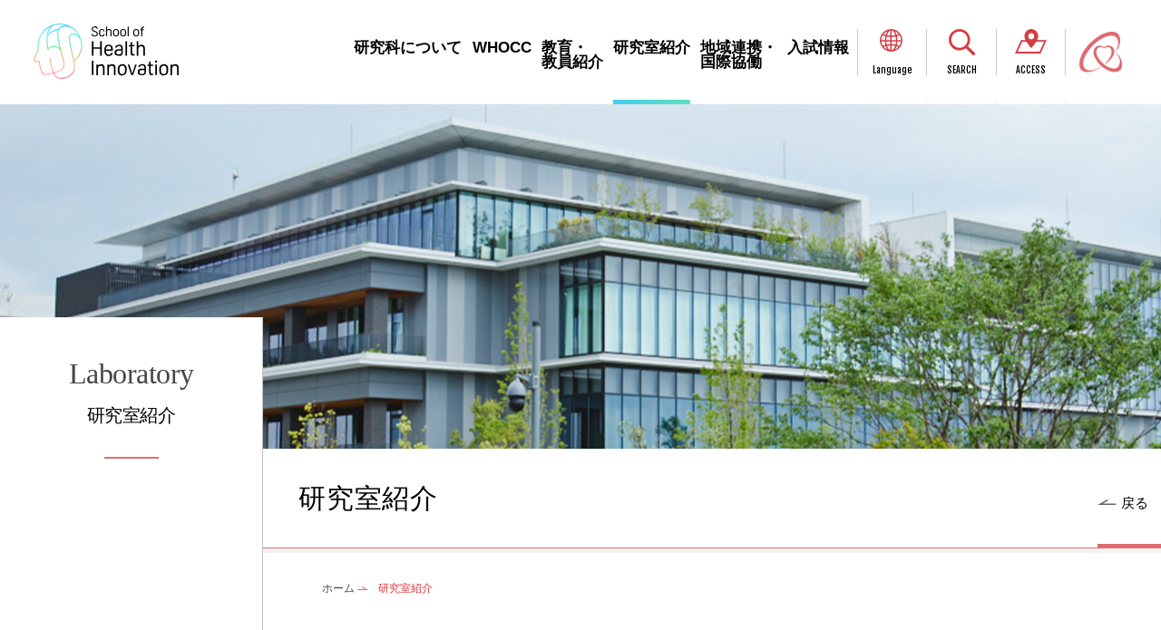

--- FILE ---
content_type: text/html; charset=UTF-8
request_url: https://www.kuhs.ac.jp/shi/laboratory/
body_size: 25523
content:
  <!DOCTYPE html>

<html lang="ja">
<head>
<!-- Google Tag Manager -->
<script>(function(w,d,s,l,i){w[l]=w[l]||[];w[l].push({'gtm.start':
new Date().getTime(),event:'gtm.js'});var f=d.getElementsByTagName(s)[0],
j=d.createElement(s),dl=l!='dataLayer'?'&l='+l:'';j.async=true;j.src=
'https://www.googletagmanager.com/gtm.js?id='+i+dl;f.parentNode.insertBefore(j,f);
})(window,document,'script','dataLayer','GTM-PPRBQ44');</script>
<!-- End Google Tag Manager -->

<!-- Global site tag (gtag.js) - Google Analytics -->
<script async src="https://www.googletagmanager.com/gtag/js?id=UA-159238789-1"></script>
<script>
  window.dataLayer = window.dataLayer || [];
  function gtag(){dataLayer.push(arguments);}
  gtag('js', new Date());

  gtag('config', 'UA-159238789-1');
</script><meta charset="utf-8">
<!-- meta -->
<title>研究室紹介｜ヘルスイノベーションスクール - 神奈川県立保健福祉大学大学院</title>
<meta name="description" content="ヘルスケア・医療分野において、産官学の各領域で活躍できるイノベーション人材を育成するヘルスイノベーションスクール。公衆衛生学を基盤として、保健医療政策、ビジネス、テクノロジーなど学際的な教育研究を実施します。" />
<meta name="format-detection" content="telephone=no" />
<meta name="robots" content="INDEX, FOLLOW"	/>
<link rel="shortcut icon" href="/shi/common/img/favicon.ico">
<link rel="apple-touch-icon" href="/shi/common/img/apple-touch-icon.png">
<meta property="og:title" content="研究室紹介" >
<meta property="og:description" content="ヘルスケア・医療分野において、産官学の各領域で活躍できるイノベーション人材を育成するヘルスイノベーションスクール。公衆衛生学を基盤として、保健医療政策、ビジネス、テクノロジーなど学際的な教育研究を実施します。" >
<meta property="og:type" content="website">
<meta property="og:url" content="https://www.kuhs.ac.jp/shi/laboratory/" >
<meta property="og:site_name" content="ヘルスイノベーションスクール - 神奈川県立保健福祉大学大学院" >
<meta property="og:image" content="https://www.kuhs.ac.jp/shi/common/img/ogp.jpg" >
<meta property="og:locale" content="ja_JP" >
<meta name="viewport" content="width=device-width">
<link href="https://fonts.googleapis.com/css?family=Fjalla+One|Surann&display=swap" rel="stylesheet"> 
<link rel="stylesheet" href="/shi/common/css/common.css?20240214" type="text/css" media="all" />
<link rel="stylesheet" href="/shi/common/css/common_sp.css" type="text/css" media="(max-width:768px)" >
<link rel="stylesheet" href="/shi/common/css/common_pc.css" type="text/css" media="(min-width:769px)" >
<link rel="stylesheet" href="/shi/common/css/modaal.min.css" type="text/css" media="all" />
<link rel="stylesheet" href="/shi/common/css/common_parts.css" type="text/css" media="all"  />
<!-- //meta -->
<link href="/shi/common/css/page_laboratory.css" type="text/css" media="all" rel="stylesheet" />
</head>
<body id="top">
<!-- Google Tag Manager (noscript) -->
<noscript><iframe src="https://www.googletagmanager.com/ns.html?id=GTM-PPRBQ44"
height="0" width="0" style="display:none;visibility:hidden" title="Google tag manager"></iframe></noscript>
<!-- End Google Tag Manager (noscript) --><!-- wrapper -->
<div class="wrapper" id="laboratory">
  <!-- header -->
  <header role="banner" class="flex for_pc" id="header">
  <h1><a href="/shi/"><img src="/shi/common/img/logo.png" alt="School of Health Innovation"></a></h1>
  <div id="navigation">
    <nav role="navigation" aria-label="グローバルナビゲーション">
      <ul class="menu_main flex">
        <li class="about">
          <a href="/shi/about/">研究科について</a>
        </li>
        <li class="collaboratingcentre">
          <a href="/shi/collaboratingcentre/">WHOCC</a>
        </li>
        <li class="education">
          <a href="/shi/education/">教育・<br class="for_1300">教員紹介</a>
        </li>
        <li class="laboratory">
          <a href="/shi/laboratory/">研究室紹介</a>
        </li>
        <li class="collaboration">
          <a href="/shi/collaboration/">地域連携・<br class="for_1300">国際協働</a>
        </li>
        <li class="admissions">
          <a href="/shi/admissions/">入試情報</a>
        </li>
        <li class="ico language"><a href="#modaal_language" class="fontfjalla js_modaal">Language</a></li>
        <li class="ico search"><a href="#modaal_search" class="fontfjalla js_modaal">SEARCH</a></li>
        <li class="ico access"><a href="/access/#kawasaki" target="_blank" class="fontfjalla">ACCESS</a></li>
        <li class="ico hp"><a href="/" target="_blank"><img src="/shi/common/img/logo.svg" alt="公立大学法人 神奈川県立保健福祉大学" class="for_pc"><img src="/shi/common/img/ico_logo_small.svg" alt="公立大学法人 神奈川県立保健福祉大学" class="for_sub"></a></li>
      </ul>
    </nav>
  </div>
</header>
<!--search-->
<div id="modaal_search" class="modall_contents">
  <p class="ttl en">search</p>
  <div class="box_serch">
  <form role="search" method="get" class="search_form flex" action="/shi/search/">
<input type="search" placeholder="キーワードを入力してください" value="" name="q" title="Site search keywords" class="box_search"><button type="submit" class="ov gsc-search-button-v2">検索</button>
</form>
  </div>
</div>
<!--//search-->
<!--language-->
<div id="modaal_language" class="modall_contents">
  <p class="ttl en language">language</p>
  <ul class="link_language flex">
    <li><a href="/shi/">日本語</a></li>
    <li><a href="/shi/en/" class="en">English</a></li>
  </ul>
</div>
<!--//language-->
  <header role="banner" class="for_sp" id="header_sp">
  <div class="header_inner">
    <div class="flex header_top">
      <h1><a href="/shi/"><img src="/shi/common/img/logo.png" alt="School of Health Innovation"></a></h1>
      <nav role="navigation" aria-label="グローバルナビゲーション">
        <ul class="header_wrap">
          <li class="ico language"><a href="#modaal_language" class="fontfjalla js_modaal"><img src="/shi/common/img/ico_language.svg" alt=""><span>language</span></a></li>
          <li class="ico search"><a href="#modaal_search" class="fontfjalla js_modaal"><img src="/shi/common/img/ico_search.svg" alt=""><span>SEARCH</span></a></li>
          <li class="ico access"><a href="/access/#kawasaki" target="_blank" class="fontfjalla"><img src="/shi/common/img/ico_access.svg" alt=""><span>ACCESS</span></a></li>
          <li class="menu_sp" id="menu_sp"><a href="">MENU</a></li>
        </ul>
      </nav>
    </div>
    <div class="header_sp_open" id="header_sp_open">
      <ul class="link_menu clearfix">
        <!--アコーディオン-->
        <li>
          <h4 class="cmn_ttl02 js-acd"><span>研究科について</span></h4>
          <ul class="cmn_acd_item">
            <li><a href="/shi/about/">研究科について TOP</a></li>
            <li><a href="/shi/about/message.html">メッセージ</a></li>
            <li><a href="/shi/about/school/">スクールについて</a></li>
          </ul>
        </li>
        <!--//アコーディオン-->
        <!--アコーディオン-->
        <li>
          <h4 class="cmn_ttl02 js-acd"><span>WHOCC</span></h4>
          <ul class="cmn_acd_item">
            <li><a href="/shi/collaboratingcentre/">WHO協力センター TOP</a></li>
            <li><a href="/shi/collaboratingcentre/about/">WHO協力センターについて</a></li>
            <li><a href="/shi/collaboratingcentre/tor/">本学のTORについて</a></li>
            <li><a href="/shi/collaboratingcentre/news/">WHOCC NEWS</a></li>
            <li><a href="/shi/collaboratingcentre/annual_report/">年次報告書（Annual Report）</a></li>
          </ul>
        </li>
        <!--//アコーディオン-->
        <!--アコーディオン-->
        <li>
          <h4 class="cmn_ttl02 js-acd"><span>教育・教員紹介</span></h4>
          <ul class="cmn_acd_item">
            <li><a href="/shi/education/">教育・教員紹介 TOP</a></li>
            <li><a href="/shi/education/innovatortraining.html">養成する人材</a></li>
            <li><a href="/information/education/policy/" target="_blank">3つの方針（ポリシー）<img src="/shi/common/img/ico_blank.svg" alt="外部リンク" class="ico_blank_p"></a></li>
            <li><a href="/shi/education/curriculum/">カリキュラム</a></li>
            <li><a href="/shi/education/faculty/">教員紹介 </a></li>
            <li><a href="/shi/education/voice/">在学生・修了生Voice</a></li>
          </ul>
        </li>
        <!--//アコーディオン-->
        <li class="nosub"><a href="/shi/laboratory/">研究室紹介</a></li>
        <li class="nosub"><a href="/shi/collaboration/">地域連携・国際協働</a></li>
        <!--アコーディオン-->
        <!--//アコーディオン-->
        <!--アコーディオン-->
        <li>
          <h4 class="cmn_ttl02 js-acd"><span>入試情報</span></h4>
          <ul class="cmn_acd_item">
            <li><a href="/shi/admissions/">修士課程</a></li>
            <li><a href="/shi/admissions/phd.html">博士課程</a></li>
          </ul>
        </li>
        <!--//アコーディオン-->
        <li class="nosub"><a href="/" target="_blank">大学公式ホームページ<img src="/shi/common/img/ico_blank.svg" alt="外部リンク" class="ico_blank_p"></a></li>
      </ul>
      <ul class="link_language flex">
        <li><a href="/shi/">日本語</a></li>
        <li><a href="/shi/en/" class="en">English</a></li>
      </ul>
    </div>
  </div>
</header>
  <!-- //header -->
  <!--main-->
  <main role="main">
    <div class="cmn_ttl_second">
      <h1><span class="jp fontMincho">研究室紹介</span><span class="en">Laboratory</span></h1>
      <a href="javascript:history.back();" class="back">戻る</a> </div>
    <div class="cmn_main_img"></div>
    <div class="wrap_contents flex_pc">
      <!-- navigation -->
      <div class="wrapper_lnavi for_pc">
  <div class="lnavi">
    <h1>
      <p><a href="/shi/laboratory/"><span class="en">Laboratory</span>研究室紹介</a></p>
    </h1>
  </div>
</div>
      <!-- //navigation -->
      <div class="wrap_right">
        <!-- メインコンテンツ-->
        <section class="main">
          <!--ページタイトル-->
          <div class="cmn_ttl_page">
            <div class="inner">
              <h2><span>研究室紹介</span></h2>
              <a href="javascript:history.back();" class="back">戻る</a> </div>
          </div>
          <!--//ページタイトル-->
          <!--パンくず-->
          <nav role="navigation" aria-label="現在位置" class="cmn_topicpath">
            <ol class="flex">
              <li><a href='/shi/'>ホーム</a></li><li>研究室紹介</li>            </ol>
          </nav>
          <!--//パンくず-->
          <div class="main_contents inner">
            <!--研究室一覧-->
            <ul class="member_list flex">
            <li>
                    <a href="details_02791.html" class="ov">
                      <figure><div class="thumb"><img src="/shi/att/02791_02.jpg" alt="" loading="lazy"></div>
                      <figcaption class="fontMincho">
                        <span class="name">Rahman Lab</span>
                        <span class="type"></span>
                      </figcaption>
                      </figure>
                    </a>
                  </li>
<li>
                    <a href="details_02296.html" class="ov">
                      <figure><div class="thumb"><img src="/shi/att/02296_02.jpg" alt="" loading="lazy"></div>
                      <figcaption class="fontMincho">
                        <span class="name">島岡　研究室</span>
                        <span class="type"></span>
                      </figcaption>
                      </figure>
                    </a>
                  </li>
<li>
                    <a href="details_01622.html" class="ov">
                      <figure><div class="thumb"><img src="/shi/att/01622_02.jpg" alt="" loading="lazy"></div>
                      <figcaption class="fontMincho">
                        <span class="name">吉田研究室</span>
                        <span class="type"></span>
                      </figcaption>
                      </figure>
                    </a>
                  </li>
<li>
                    <a href="details_02695.html" class="ov">
                      <figure><div class="thumb"><img src="/shi/att/02695_02.png" alt="" loading="lazy"></div>
                      <figcaption class="fontMincho">
                        <span class="name">下畑 研究室</span>
                        <span class="type"></span>
                      </figcaption>
                      </figure>
                    </a>
                  </li>
<li>
                    <a href="details_02141.html" class="ov">
                      <figure><div class="thumb"><img src="/shi/att/02141_02.jpg" alt="" loading="lazy"></div>
                      <figcaption class="fontMincho">
                        <span class="name">Yoo ByungKwang　研究室</span>
                        <span class="type"></span>
                      </figcaption>
                      </figure>
                    </a>
                  </li>
<li>
                    <a href="details_02520.html" class="ov">
                      <figure><div class="thumb"><img src="/shi/att/02520_02.jpg" alt="" loading="lazy"></div>
                      <figcaption class="fontMincho">
                        <span class="name">Yichen (Joshua) Shen&#39;s Lab</span>
                        <span class="type"></span>
                      </figcaption>
                      </figure>
                    </a>
                  </li>
<li>
                    <a href="details_02404.html" class="ov">
                      <figure><div class="thumb"><img src="/shi/att/02404_02.png" alt="" loading="lazy"></div>
                      <figcaption class="fontMincho">
                        <span class="name">根本　研究室</span>
                        <span class="type"></span>
                      </figcaption>
                      </figure>
                    </a>
                  </li>
<li>
                    <a href="details_01607.html" class="ov">
                      <figure><div class="thumb"><img src="/shi/att/01607_02.png" alt="" loading="lazy"></div>
                      <figcaption class="fontMincho">
                        <span class="name">成松/中村 研究室</span>
                        <span class="type"></span>
                      </figcaption>
                      </figure>
                    </a>
                  </li>
<li>
                    <a href="details_02309.html" class="ov">
                      <figure><div class="thumb"><img src="/shi/att/02309_02.png" alt="" loading="lazy"></div>
                      <figcaption class="fontMincho">
                        <span class="name">中田　研究室</span>
                        <span class="type"></span>
                      </figcaption>
                      </figure>
                    </a>
                  </li>
<li>
                    <a href="details_01852.html" class="ov">
                      <figure><div class="thumb"><img src="/shi/att/01852_02.jpg" alt="" loading="lazy"></div>
                      <figcaption class="fontMincho">
                        <span class="name">Thomas Svensson Lab</span>
                        <span class="type"></span>
                      </figcaption>
                      </figure>
                    </a>
                  </li>
<li>
                    <a href="details_01790.html" class="ov">
                      <figure><div class="thumb"><img src="/shi/att/noimage.png" alt="" loading="lazy"></div>
                      <figcaption class="fontMincho">
                        <span class="name">久保田　研究室</span>
                        <span class="type"></span>
                      </figcaption>
                      </figure>
                    </a>
                  </li>
<li>
                    <a href="details_01792.html" class="ov">
                      <figure><div class="thumb"><img src="/shi/att/01792_02.png" alt="" loading="lazy"></div>
                      <figcaption class="fontMincho">
                        <span class="name">徳野　研究室</span>
                        <span class="type"></span>
                      </figcaption>
                      </figure>
                    </a>
                  </li>
<li>
                    <a href="details_01648.html" class="ov">
                      <figure><div class="thumb"><img src="/shi/att/01648_02.jpg" alt="" loading="lazy"></div>
                      <figcaption class="fontMincho">
                        <span class="name">津野研究室/Tsuno Lab</span>
                        <span class="type"><br /></span>
                      </figcaption>
                      </figure>
                    </a>
                  </li>
<li>
                    <a href="details_01649.html" class="ov">
                      <figure><div class="thumb"><img src="/shi/att/01649_02.png" alt="" loading="lazy"></div>
                      <figcaption class="fontMincho">
                        <span class="name">渡邊亮研究室</span>
                        <span class="type"></span>
                      </figcaption>
                      </figure>
                    </a>
                  </li>
<li>
                    <a href="details_02052.html" class="ov">
                      <figure><div class="thumb"><img src="/shi/att/02052_02.jpg" alt="" loading="lazy"></div>
                      <figcaption class="fontMincho">
                        <span class="name">黒河　研究室</span>
                        <span class="type"></span>
                      </figcaption>
                      </figure>
                    </a>
                  </li>
<li>
                    <a href="details_02375.html" class="ov">
                      <figure><div class="thumb"><img src="/shi/att/02375_02.png" alt="" loading="lazy"></div>
                      <figcaption class="fontMincho">
                        <span class="name">Narimatsu/Nakamura Research Lab</span>
                        <span class="type"></span>
                      </figcaption>
                      </figure>
                    </a>
                  </li>
            </ul>
            <!--//研究室一覧-->

            <!--リスト-->
            <ul class="cmn_indent1">
              <li>※このページで紹介している研究室は一部です。教員の一覧は<a href="/shi/education/faculty/">こちらからご確認ください。</a></li>
            </ul>
            <!--//リスト-->

          </div>
          <!--ボタン-->
          <a href="javascript:history.back()" class="cmn_btn_back ov"><span>前のページに戻る</span></a>
          <!--//ボタン-->
        </section>
        <!-- //メインコンテンツ -->
      </div>
    </div>
  </main>
  <!--main-->
  <!-- footer -->
  <nav role="navigation" aria-labelledby="footer_menu" id="footer_menu" aria-label="フッターメニュー">
  <div class="pagetop"><a href="#top"><img src="/shi/common/img/btn_pagetop.svg" alt="ページトップへ"></a></div>
  <div class="box_list flex_pc">
    <div class="col for_sp">
      <dl>
        <dt class="home"><a href="/shi/">ホーム</a></dt>
      </dl>
    </div>
    <div class="col">
      <dl>
        <dt class="nosub"><a href="/shi/news/">お知らせ</a></dt>
      </dl>
      <dl>
        <dt><a href="/shi/about/">研究科について</a></dt>
        <dd>
          <ul>
              <li class="for_sp"><a href="/shi/about/" class="link">研究科について TOP</a></li>
              <li><a href="/shi/about/message.html" class="link">メッセージ</a></li>
              <li><a href="/shi/about/school/" class="link">スクールについて</a></li>
          </ul>
        </dd>
      </dl>
      <dl>
        <dt class="nosub"><a href="/shi/research/">研究</a></dt>
      </dl>
      <dl>
        <dt><a href="/shi/collaboratingcentre/">WHOCC</a></dt>
        <dd>
          <ul>
              <li class="for_sp"><a href="/shi/collaboratingcentre/" class="link">WHO協力センター TOP</a></li>
              <li><a href="/shi/collaboratingcentre/about/" class="link">WHO協力センターについて</a></li>
              <li><a href="/shi/collaboratingcentre/tor/" class="link">本学のTORについて</a></li>
              <li><a href="/shi/collaboratingcentre/news/" class="link">WHOCC NEWS</a></li>
              <li><a href="/shi/collaboratingcentre/annual_report/" class="link">年次報告書（Annual Report）</a></li>
          </ul>
        </dd>
      </dl>
      </dl>
    </div>
    <div class="col">
      <dl>
        <dt><a href="/shi/education/">教育・教員紹介</a></dt>
        <dd>
          <ul>
              <li class="for_sp"><a href="/shi/education/" class="link">教育・教員紹介 TOP</a></li>
              <li><a href="/shi/education/innovatortraining.html" class="link">養成する人材</a></li>
              <li><a href="/information/education/policy/" target="_blank">３つのポリシー<img src="/shi/common/img/ico_blank.svg" alt="外部リンク" class="ico_blank_p"></a></li>
              <li><a href="/shi/education/curriculum/" class="link">カリキュラム</a></li>
              <li><a href="/shi/education/faculty/">教員紹介</a></li>
              <li><a href="/shi/education/voice/" class="link">在学生・修了生Voice</a></li>
              <li><a href="/shi/education/#topics" class="link">TOPICS</a></li>
          </ul>
        </dd>
      </dl>
      <dl>
        <dt class="nosub"><a href="/shi/laboratory/">研究室紹介</a></dt>
      </dl>
    </div>
    <div class="col">
      <dl>
        <dt class="nosub"><a href="/shi/collaboration/">地域連携・国際協働</a></dt>
      </dl>
      <dl>
        <dt><a href="/shi/admissions/">入試情報</a></dt>
        <dd>
          <ul>
              <li><a href="/shi/admissions/" class="link">修士課程</a></li>
              <li><a href="/shi/admissions/phd.html" class="link">博士課程</a></li>
          </ul>
        </dd>
      </dl>
      <dl>
        <dt class="nosub"><a href="/shi/contact/">お問い合わせ</a></dt>
        <dt class="nosub"><a href="/access/#kawasaki" target="_blank">アクセス<img src="/shi/common/img/ico_blank_w.svg" alt="外部リンク" class="ico_blank_p"></a></dt>
      </dl>
    </div>
  </div>
</nav>
  <footer id="footer" role="contentinfo">
  <div class="box_sitemap">
    <ul class="link flex">
      <li><a href="/shi/contact/">お問い合わせ</a></li>
    </ul>      
  </div>     
  <div class="inner clearfix">
    <div class="box_link">
      <ul class="sns flex">
        <li><a href="https://www.facebook.com/School.of.Health.Innovation/" target="_blank" class="fb ov"><img src="/shi/common/img/ico_fb.svg" alt="ヘルスイノベーション研究科, 神奈川県立保健福祉大学のFacebook"></a></li>
        <li><a href="https://www.youtube.com/channel/UCpMh5D4kluGzaJQV4V78U5g" target="_blank" class="yt ov"><img src="/shi/common/img/ico_yt.svg" alt="神奈川県立保健福祉大学ヘルスイノベーション研究科 公式YouTube"></a></li>
      </ul>
    </div>   
    <div class="box_text">
      <div class="area_logo">
        <p class="logo"><a href="/shi/"><img src="/shi/common/img/logo.png" alt="School of Health Innovation"></a></p>
        <div class="area_adr">
          <p class="adr">〒210-0821　神奈川県川崎市川崎区殿町3-25-10<br>Research Gate Building TONOMACHI 2-A棟 2・3階<br>
          TEL: <a href="tel:0445898100">044-589-8100</a>／FAX: 044-589-8188</p>
        </div>
      </div>
      <p class="copyright">Copyright &copy; Kanagawa University of Human Services. All Rights Reserved.</p>
    </div>
  </div>
<div class="pagetop_fixed">
  <a href="#top" class="top ov"><img src="/shi/common/img/btn_top.svg" alt="ページトップへ"></a>
</div>     
</footer>
  <!-- //footer -->
</div>
<!-- //wrapper -->
<!-- script -->
<script type="text/javascript" src="/shi/common/js/jquery-2.2.4.min.js"></script>
<script type="text/javascript" src="/shi/common/js/modaal.min.js"></script>
<script type="text/javascript" src="/shi/common/js/jquery.matchHeight.js"></script>
<script type="text/javascript" src="/shi/common/js/picturefill.min.js" async></script>
<script type="text/javascript" src="/shi/common/js/common.js"></script>


<!-- //script -->
</body>
</html>


--- FILE ---
content_type: text/css
request_url: https://www.kuhs.ac.jp/shi/common/css/common.css?20240214
body_size: 14109
content:
@charset "utf-8";
/* http://meyerweb.com/eric/tools/css/reset/ 
   v2.0 | 20110126
   License: none (public domain)
*/
a, abbr, acronym, address, applet, article, aside, audio, b, big, blockquote, body, canvas, caption, center, cite, code, dd, del, details, dfn, div, dl, dt, em, embed, fieldset, figcaption, figure, footer, form, h1, h2, h3, h4, h5, h6, header, hgroup, html, i, iframe, img, ins, kbd, label, legend, li, mark, menu, nav, object, ol, output, p, pre, q, ruby, s, samp, section, small, span, strike, strong, sub, summary, sup, table, tbody, td, tfoot, th, thead, time, tr, tt, u, ul, var, video {
  margin: 0;
  padding: 0;
  border: 0;
  font-size: 100%;
  font: inherit;
  vertical-align: baseline;
  box-sizing: border-box
}
article, aside, details, figcaption, figure, footer, header, hgroup, menu, nav, section {
  display: block
}
body {
  line-height: 1
}
ol, ul {
  list-style: none
}
blockquote, q {
  quotes: none
}
blockquote:after, blockquote:before, q:after, q:before {
  content: '';
  content: none
}
table {
  border-collapse: collapse;
  border-spacing: 0
}
img {
  vertical-align: bottom
}
/* ===============================================
# common
=============================================== */
* {
  box-sizing: border-box;
}
html {
  font-size: 62.5%;
  -webkit-text-size-adjust: 100%;
} /* 10px */
@font-face {
  font-family: "Yu Gothic";
  src: local("Yu Gothic Medium");
  font-weight: 100;
}
@font-face {
  font-family: "Yu Gothic";
  src: local("Yu Gothic Medium");
  font-weight: 200;
}
@font-face {
  font-family: "Yu Gothic";
  src: local("Yu Gothic Medium");
  font-weight: 300;
}
@font-face {
  font-family: "Yu Gothic";
  src: local("Yu Gothic Medium");
  font-weight: 400;
}
body {
  padding: 0;
  word-wrap: break-word;
  overflow-wrap: break-word;
  color: #000;
  background-color: #fff;
  font-size: 18px;
  font-size: 1.8rem;
  font-family: "游ゴシック体", "Yu Gothic", YuGothic, "ヒラギノ角ゴ Pro", "Hiragino Kaku Gothic Pro", "メイリオ", "Meiryo", sans-serif;
  -webkit-animation: PageIn 1.3s ease 0s 1 normal;
  animation: PageIn 1.3s ease 0s 1 normal;
  line-height: 1.875;
  -webkit-text-size-adjust: 100%;
}
@keyframes PageIn {
  0% {
    opacity: 0;
  }
  100% {
    opacity: 1;
  }
}
@-webkit-keyframes PageIn {
  0% {
    opacity: 0;
  }
  100% {
    opacity: 1;
  }
}
.wrapper {
  position: relative;
  width: 100%;
  overflow: hidden;
}
main {
  display: block;
}
main .inner {
  width: 96%;
  max-width: 1300px;
  margin-right: auto;
  margin-left: auto;
}
.inner {
  position: relative;
}
.inner.wide {
  max-width: 1360px;
  margin: 0 auto;
  padding-right: 30px;
  padding-left: 30px;
}
a, a:visited {
  text-decoration: none;
  color: #000;
}
img {
  max-width: 100%;
  vertical-align: bottom;
}
img[src*=".svg"] {
  width: 100%;
  height: auto;
}
.for_pc {
  display: block;
}
.for_sp {
  display: none;
}
span.for_pc, br.for_pc, img.for_pc {
  display: inline;
}
span.for_sp, br.for_sp, img.for_sp {
  display: none;
}
.clear {
  clear: both;
}
.clearfix:after {
  content: "";
  display: block;
  clear: both;
}
.flex {
  display: -webkit-box;
  display: -ms-flex;
  display: -webkit-flex;
  display: flex;
}
@media print, screen and (min-width :769px) {
  .tellink {
    pointer-events: none;
  }
  .flex_pc {
    display: -webkit-box;
    display: -ms-flex;
    display: -webkit-flex;
    display: flex;
  }
}
@media screen and (max-width :768px) {
  body {
    font-size: 13px;
    font-size: 1.3rem;
    line-height: 1.538;
  }
  .inner.wide {
    width: 94.6%;
    padding-right: 0;
    padding-left: 0;
  }
  img {
    width: 100%;
    height: auto;
  }
  .for_pc {
    display: none;
  }
  .for_sp {
    display: block;
  }
  span.for_pc, br.for_pc, img.for_pc {
    display: none;
  }
  span.for_sp, br.for_sp, img.for_sp {
    display: inline;
  }
}
/*
 マウスオーバー
----------------------------------------------------------- */
.ov {
  display: block;
}
.over {
  display: block;
}
@media screen and (min-width : 769px) {
  .ov, .over {
    -webkit-transition: all 0.5s ease;
    transition: all 0.5s ease;
    cursor: pointer;
  }
  .ov:hover {
    opacity: .6;
    text-decoration: none;
  }
}
/* ===============================================
# wrap_right
=============================================== */
.wrap_right {
  width: 100%;
  padding-top: 145px;
  overflow: hidden;
  flex: 1;
}
@media screen and (max-width :768px) {
  .wrap_right {
    padding: 0;
  }
}
/* ===============================================
# main
=============================================== */
.main {
  display: block;
  min-height: 100vh;
  padding-bottom: 100px;
}
.main .inner {
  max-width: 1300px;
  margin: 0 auto;
  padding-right: 50px;
  padding-left: 50px;
}
@media screen and (max-width :768px) {
  .main {
    padding-bottom: 60px;
    padding-bottom: 14.2vw;
  }
  .main .inner {
    width: 94.6%;
    padding-right: 0;
    padding-left: 0;
    max-width: inherit;
  }
  .main_contents {}
}
/* ===============================================
# footer
=============================================== */
#footer {
  position: relative;
  padding-bottom: 25px;
}
#footer .inner {
  width: 96%;
  max-width: 1300px;
  margin-right: auto;
  margin-left: auto;
  padding-top: 20px;
  line-height: 1;
}
#footer .link li a:hover {
text-decoration-line: underline;
}
#footer .box_text .logo {
  width: 210px;
}
#footer .box_text .adr {
  margin-top: 15px;
  font-size: 13px;
  font-size: 1.3rem;
}
#footer .box_text .copyright {
  margin-top: 25px;
  font-size: 11px;
  font-size: 1.1rem;
}
#footer .box_link {
  margin-top: 8px;
  float: right;
}
#footer .box_link li {
  width: 127px;
}
#footer .box_link a {
  display: block;
  width: 100%;
  padding: 8px 0;
  text-align: center;
}
#footer .box_link a img {
  width: 26px;
}
#footer .box_link a.fb {
  background-color: #3b5998;
}
#footer .box_link a.tw {
  background-color: #55acee;
}
#footer .box_link a.yt {
  background-color: #fe0000;
  padding: 12px 0;
}
#footer .box_link li:nth-child(n+2) {
  margin-left: 4px;
}
#footer .box_link .logo {
  margin-top: 10px;
}
#footer .box_link .logo a {
  width: 257px;
  margin: 0 0 0 auto;
}
#footer .box_link .logo a img {
  width: 257px;
}
#footer .box_text .area_adr {
  line-height: 1.3;
}
#footer .pagetop_fixed {
  display: none;
  position: fixed;
  bottom: 10px;
  right: 0;
  z-index: 500;
  width: 5.3%;
  height: auto;
  max-width: 70px;
}
#footer .pagetop_fixed.absolute {
  position: absolute;
  top: 0;
  right: 0;
  bottom: auto;
  -webkit-transform: translateY(-100%);
  transform: translateY(-100%);
}
#footer .pagetop_fixed a.request {
  background-color: #ec6d74;
}
#footer .pagetop_fixed a.top {
  background-color: #adadad;
}
@media screen and (min-width :769px) {
  #footer .pagetop_fixed a.request:hover {
    background-color: #d53d45;
    opacity: 1;
  }
  #footer .pagetop_fixed a.top:hover {
    background-color: #666666;
    opacity: 1;
  }
}
@media print, screen and (max-width :1260px) {
  #footer .box_text .logo {
    width: 18vw;
  }
  #footer .area_adr {
    margin: 8px 0 0 5px;
    line-height: 1;
    font-size: 13px;
  }
  #footer .box_text .copyright {
    font-size: 1.3rem;
    margin-left: 5px;
  }
  #footer .box_link li {
    width: 12.7vw;
  }
  #footer .box_link a.yt {
    padding: 9px 0;
  }
  #footer .box_link a img {
    width: 2.6vw;
  }
  #footer .box_link a.yt img {
    width: 3.3vw;
  }
  #footer .box_link li:nth-child(n+2) {
    margin-left: 0.4vw;
  }
}
@media screen and (max-width :768px) {
  #footer {
    padding-bottom: 20px;
  }
  #footer .inner {
    padding: 20px 0 0;
    width: 94.6%;
    margin: 0 auto;
  }
  #footer .box_text {
    margin-top: 23px;
  }
  #footer .box_text .logo {
    width: 38.5%;
  }
  #footer .box_text .adr {
    margin-top: 0;
    font-size: 11px;
    font-size: 1.1rem;
  }
  #footer .box_text .area_adr .bold {
    font-size: 12px;
    font-size: 1.2rem;
    padding-top: 2px;
  }
  #footer .box_text .copyright {
    margin-top: 10px;
    font-size: 9px;
    font-size: 0.9rem;
  }
  #footer .box_link {
    width: 100%;
    margin: 0 auto 10px;
    float: none;
  }
  #footer .box_link li {
    width: 24%;
  }
  #footer .box_link a {
    padding: 8px 0;
  }
  #footer .box_link a img {
    width: 18.9%;
  }
  #footer .box_link a.yt {
    padding: 8px 0;
  }
  #footer .box_link a.yt img {
    width: 26%;
  }
  #footer .box_link li:nth-child(n+2) {
    margin-left: 1.46%;
  }
  #footer .pagetop_fixed {
    width: 16%;
    bottom: 15px;
    max-width: 60px;
  }
}
/*サイトマップ*/
#footer .box_sitemap {
  background-color: #545454;
  background: linear-gradient(rgba(62, 62, 62, .9), rgba(62, 62, 62, .9)), url(/shi/img/img_promo01_pc.jpg) no-repeat #545454;
  background-position: center;
  filter: grayscale(1);
}
#footer .box_sitemap ul {
  -webkit-box-pack: center;
  -ms-flex-pack: center;
  justify-content: center;
  padding: 50px 0;
}
#footer .box_sitemap a {
  color: #fff;
  font-size: 30px;
  font-size: 3rem;
  padding: 0 33px;
  line-height: 1;
}

#footer .box_sitemap ul li a:hover {
  color: #ccc;
}

#footer .box_sitemap li:nth-child(n+2) a {
  border-left: solid 1px #c3c3c3;
}
@media screen and (max-width :768px) {
    #footer .inner {
    padding-top: 20px;
    width: 94.6%;
    margin: 0 auto;
  }
  #footer .box_sitemap{
    background-size: 180%;
  }
  #footer .box_sitemap ul {
    padding: 30px 0;
    justify-content: space-around;
  }
  #footer .box_sitemap ul li {
    flex: 1;
  }
  #footer .box_sitemap a {
    color:#fff;
    display: block;
    width: 100%;
    font-size: 20px;
    font-size: 2rem;
    text-align: center;
    padding: 0 5px;
  }
}
/* ===============================================
# ヘッダー検索窓
=============================================== */
.modaal_header .ttl {
  padding-top: 45px;
  margin-bottom: 40px;
  background: url(../img/ico_search.svg) no-repeat center top;
  background-size: 42px 43px;
  text-align: center;
  font-size: 45px;
  font-size: 4.5rem;
  line-height: 1;
  color: #464646;
}
.modaal_header .search_form {
  width: 100%;
}
.modaal_header .box_search {
  width: 79%;
  height: 40px;
  margin-right: 15px;
  border: 1px solid #ccc;
  border-radius: 0;
  background: #fff;
  padding-left: 12px;
}
.modaal_header .gsc-search-button-v2 {
  width: 23%;
  height: 40px;
  cursor: pointer;
  border-radius: 21px;
  padding: 0;
  color: #fff;
  font-size: 16px;
  font-size: 1.6rem;
  background: -moz-linear-gradient( 0deg, rgb(68,206,237) 0%, rgb(90,227,185) 100%);
  background: -webkit-linear-gradient( 0deg, rgb(68,206,237) 0%, rgb(90,227,185) 100%);
  background: -ms-linear-gradient( 0deg, rgb(68,206,237) 0%, rgb(90,227,185) 100%);
border: none;
}
.modaal_header .gsc-search-button-v2 svg {
  display: none;
}
.modaal_header .gsc-search-button-v2:hover {
  background-color: #f3959a;
  border-color: #f3959a;
}
.modaal_header .ttl_word {
  margin-top: 25px;
  margin-bottom: 10px;
  padding-bottom: 15px;
  font-size: 15px;
  font-size: 1.5rem;
  line-height: 1;
  border-bottom: solid 1px #c9c9c9;
}
.modaal_header .list_word {}
.modaal_header .list_word a {
  display: inline-block;
  padding: 13px 22px;
  margin-right: 9px;
  margin-bottom: 10px;
  font-size: 14px;
  border: solid 1px #c9c9c9;
  border-radius: 20px;
  text-align: center;
  line-height: 1;
}
.modaal_header .list_word a:hover {
  opacity: 1;
  background-color: #f7f5f5;
}
@media screen and (max-width :768px) {
  .modaal_header .ttl {
    padding-top: 35px;
    margin-bottom: 10px;
    background-size: 27px 27px;
    font-size: 29px;
    font-size: 2.9rem;
  }
  .modaal_header .search_form {
  	-webkit-box-orient: vertical;
  	-webkit-box-direction: normal;
  	-ms-flex-direction: column;
  	flex-direction: column;
  }
  .modaal_header .box_search {
  width: 100%;
  height: 45px;
  margin-right: 0;
  padding-left: 13px;
}
.modaal_header .gsc-search-button-v2 {
  width: 65%;
  padding: 0 5px;
  border-radius: 31px;
  margin: 10px auto;
  font-size: 13px;
font-size: 1.3rem;
}
  .modaal_header .ttl_word {
    margin-top: 25px;
    margin-bottom: 8px;
    padding-bottom: 8px;
    font-size: 13px;
    font-size: 1.3rem;
    text-align: center;
  }
  .modaal_header .list_word a {
    padding: 10px 15px;
    margin-right: 3px;
    margin-bottom: 5px;
    font-size: 13px;
    border-radius: 31px;
  }
}
/* ===============================================
# ヘッダー言語
=============================================== */
.modaal_header .ttl {
  background-image: url(../img/ico_language.svg);
  background-size: 34px 35px;
}
.modaal_header .link_language {
  -ms-flex-pack: distribute;
  justify-content: space-around;
}
.modaal_header .link_language li {
  width: 44%;
}
.modaal_header .link_language a {
  display: block;
  padding: 17px 0;
  color: #fff;
  font-weight: 500;
  text-align: center;
  border-radius: 40px;
  background-color: #ec6d74;
}
.modaal_header .link_language a.en {
  color: #341d1d;
  background-color: #fff;
  border: solid 1px #cccccc;
}
.modaal_header .link_language a:hover {
  opacity: 1;
  background-color: #f3959a;
}
.modaal_header .link_language a.en:hover {
  background-color: #fcf9ea;
}
/* ===============================================
# タブ切換え
=============================================== */
.tab_body .tab_body_contents {
  display: none;
}
.tab_body .tab_body_contents.active {
  display: block;
}

--- FILE ---
content_type: text/css
request_url: https://www.kuhs.ac.jp/shi/common/css/common_pc.css
body_size: 10407
content:
/* ===============================================
# header
=============================================== */
#header {
  position: relative;
  padding: 0 1.5% 0 1.6%;
  -webkit-box-align: center;
  -ms-flex-align: center;
  align-items: center;
  -webkit-box-pack: justify;
  -ms-flex-pack: justify;
  justify-content: space-between;
  line-height: 1;
}
#header h1 {
  width: 20%;
  max-width: 200px;
  height: 100%;
}
#header nav {
  display: block;
  float: right;
  font-size: 14px;
  font-size: 1.4rem;
  font-weight: 700;
}
#header nav ul li {
  margin: 0 1.5em;
}
#header nav ul li.event {
  margin-right: 2.35em;
}
#header nav ul li.ico {
  position: relative;
  overflow: hidden;
}
#header nav ul li a {
  position: relative;
  display: block;
  overflow: hidden;
  font-size: 16px;
  font-size: 1.6rem;
  padding: 45px 0 40px;
}
#header nav ul li a .for_1300{
  display: none;
}
#header nav ul li.ico::after, #header nav li:not(.ico) a:after {
  content: '';
  display: block;
  position: absolute;
  bottom: 0;
  left: 0;
  right: 0;
  width: 100%;
  height: 5px;
  background: -moz-linear-gradient( 0deg, rgb(68,206,237) 0%, rgb(90,227,185) 100%);
  background: -webkit-linear-gradient( 0deg, rgb(68,206,237) 0%, rgb(90,227,185) 100%);
  background: -ms-linear-gradient( 0deg, rgb(68,206,237) 0%, rgb(90,227,185) 100%);
  transform-origin: left center;
  -webkit-transition: all 0.4s ease;
  transition: all 0.4s ease;
  transform: translateX(-100%);
}
#header nav ul li.ico.active, #header nav ul li.ico:hover::after, #header nav ul li:not(.ico).active > a::after, #header nav ul li:not(.ico):not(.hp):hover > a::after {
  -webkit-transform: translateX(0);
  transform: translateX(0);
}
#header nav ul li.ico, #header nav ul li.hp {
  margin: 0;
  padding: 0;
  display: -webkit-box;
  display: -ms-flex;
  display: -webkit-flex;
  display: flex;
  -webkit-box-align: center;
  -ms-flex-align: center;
  align-items: center;
}
#header nav li.ico a {
  width: 58px;
  padding: 32px 0 2px;
  font-size: 11px;
  font-size: 1.1rem;
  text-align: center;
}
#header nav ul li.ico:nth-child(n+2) a {
  border-left: solid 1px #c9c9c9;
}
#header nav ul li.ico:last-child a {
  border-left: none;
}
#header nav ul li.access a {
  border-right: solid 1px #c9c9c9;
}
#header nav ul li.hp {
  margin-left: 35px;
}
#header nav ul li.hp a {
  width: 258px;
  padding-top: 0;
}
#header nav ul li.hp a .for_pc {
  display: block;
}
.for_sub {
  display: none;
}
#header nav ul li.language a {
  background: url(../img/ico_language.svg) no-repeat top center;
  background-size: 25px 25px;
}
#header nav ul li.search a {
  background: url(../img/ico_search.svg) no-repeat top center;
  background-size: 25px 25px;
}
#header nav ul li.access a {
  background: url(../img/ico_access.svg) no-repeat top center;
  background-size: 31px 23px;
}
@media print, screen and (max-width :1550px) {
  #header nav ul li {
    margin: 0 0.9em;
  }
  #header nav ul li a {
    font-size: 15px;
    font-size: 1.5rem;
  }
  #header nav ul li.hp {
    margin-left: 20px;
  }
  #header nav ul li.hp a {
    width: 190px;
  }
}
@media print, screen and (max-width :1300px) {
  #header {
    padding: 0 2.2vw;
  }
  #header h1 {
    width: 25vw;
  }
  #header nav {
    float: right;
  }
  #header nav ul li {
    margin: 0 0.6em 0 0.2em;
  }
  #header nav ul li a {
    font-size: 1.3vw;
    padding: 3.5vw 0 3vw;
  }
  #header nav ul li:not(.ico) a {
    height: 100%;
  }
  #header nav ul li a .for_1300{
    display: inline;
  }
  #header nav ul li.publication a {
    margin-right: 0.5em;
  }
  #header nav li.ico a {
    width: 6vw;
    font-size: 0.8vw;
    padding: 3.2vw 0 0;
  }
  #header nav ul li.hp {
    margin-left: 0;
  }
  #header nav ul li.hp a {
    width: 6vw;
    min-width: 55px;
    background-size: 50.5% auto;
    padding: 0 15px;
  }
  #header nav ul li.hp a .for_pc {
    display: none;
  }
  #header nav ul li.hp a .for_sub {
    display: block;
  }
  #header nav ul li.contact a {
    background-size: 38.4% auto;
    min-width: 62px;
  }
  #header nav ul li.search a {
    background-size: 38.4% auto;
  }
  #header nav ul li.access a {
    background-size: 47.5% auto;
  }
}
/*開いた時*/
.sub_menu {
  display: none;
  text-align: center;
  position: absolute;
  left: 0;
  bottom: 0;
  z-index: 120;
  width: 100%;
  background-color: #f8efdf;
  -webkit-transform: translateY(100%);
  transform: translateY(100%);
}
.sub_menu ul {
  display: table;
  margin: 0 auto;
  font-size: 14px;
  font-size: 1.4rem;
  line-height: 1.3;
}
.sub_menu li {
  display: table-cell;
  padding: 0 20px;
}
.sub_menu li:first-child {
  background-color: #fdf8ef;
}
.sub_menu a {
  position: relative;
  display: block;
  padding: 39px 0;
  overflow: hidden;
}
.sub_menu a:after {
  content: '';
  display: block;
  position: absolute;
  bottom: 0;
  left: 0;
  right: 0;
  width: 100%;
  height: 5px;
  background-color: #ec6d74;
  transform-origin: left center;
  -webkit-transition: all 0.4s ease;
  transition: all 0.4s ease;
  transform: translateX(-100%);
}
.sub_menu a:hover::after {
  -webkit-transform: translateX(0);
  transform: translateX(0);
}
@media print, screen and (max-width :1300px) {
  .sub_menu ul {
    font-size: 1.25vw;
  }
  .sub_menu li {
    padding: 0 8px;
  }
  .sub_menu a {
    padding: 20px 0;
  }
}
/* ===============================================
# wrap_contents
=============================================== */
.wrap_contents {
  width: 100%;
  margin-top: -145px;
}
/* ===============================================
# ローカルナビ
=============================================== */
.wrapper_lnavi {
  position: relative;
  width: 290px;
  z-index: 110;
  background-color: #fff;
  border-right: solid 1px #bfbfbf;
}
.wrapper_lnavi .lnavi {
  min-height: 100vh;
  padding: 10px 0;
  width: 220px;
  margin: 0 auto;
}
/*タイトル*/
.wrapper_lnavi h1 {
  display: table;
  width: 100%;
  text-align: center;
  line-height: 1;
  height: 183px;
  font-size: 20px;
  font-size: 2rem;
  letter-spacing: -0.025em;
  font-family: "游明朝体", "Yu Mincho", "ヒラギノ明朝Pro", "Hiragino Mincho Pro", YuMincho, serif;
}
.wrapper_lnavi h1 p {
  display: table-cell;
  vertical-align: middle;
}
.wrapper_lnavi h1 a {
  display: block;
}
.wrapper_lnavi h1 .en {
  display: block;
  margin-bottom: 20px;
  color: #464646;
  font-size: 32px;
  font-size: 3.2rem;
  font-weight: 400;
  font-style: normal;
  font-family: 'Suranna', serif;
}
.wrapper_lnavi h1 p::after {
  content: '';
  display: block;
  width: 60px;
  height: 2px;
  margin: 36px auto 0;
  background-color: #df6b70;
}
/*メニュー　メイン*/
.wrapper_lnavi ul.menu_lnavi {
  font-size: 14px;
  font-size: 1.4rem;
  border-top: solid 1px #cccccc;
}
.wrapper_lnavi ul.menu_lnavi > li {
  border-bottom: solid 1px #cccccc;
  line-height: 1;
}
.wrapper_lnavi ul.menu_lnavi a {
  position: relative;
  z-index: 0;
  padding: 21px 30px 21px 15px;
  display: -webkit-box;
  display: -ms-flex;
  display: -webkit-flex;
  display: flex;
  -webkit-box-align: center;
  -ms-flex-align: center;
  align-items: center;
  line-height: 1.3;
}
.wrapper_lnavi ul.menu_lnavi a.link {
  background: url(../img/ico_link.svg)no-repeat right 10px center;
  background-size: 7px 10px;
  -webkit-transition: all 0.5s ease;
  transition: all 0.5s ease;
}
.wrapper_lnavi ul.menu_lnavi p {
  position: relative;
}
.wrapper_lnavi ul.menu_lnavi .acd {
  position: absolute;
  right: 0;
  top: 0;
  z-index: 1;
  width: 30px;
  height: 100%;
  background: url(../img/ico_plus.svg)no-repeat right 10px center;
  background-size: 10px 10px;
  background-color: #fff;
  cursor: pointer;
}
.wrapper_lnavi ul.menu_lnavi .acd:hover {
  background-color: #fef0f1;
}
.wrapper_lnavi ul.menu_lnavi .acd.open {
  background-image: url(../img/ico_minus.svg);
  background-size: 10px 2px;
}
.wrapper_lnavi ul.menu_lnavi a.link {
  background: url(../img/ico_link.svg)no-repeat right 10px center;
  background-size: 7px 10px;
  -webkit-transition: all 0.5s ease;
  transition: all 0.5s ease;
}
.wrapper_lnavi ul.menu_lnavi a.active, .wrapper_lnavi ul.menu_lnavi a:hover, .wrapper_lnavi ul.menu_sub a:hover {
  background-color: #fef0f1;
}
/*メニュー　サブ*/
.wrapper_lnavi ul.menu_sub {
  display: none;
  border-left: solid 3px #df6b70;
}
.wrapper_lnavi ul.menu_sub li a {
  padding-left: 10px;
  border-top: solid 1px #cccccc;
}
@media print {
  .wrap_contents {
    display: block;
  }
  .wrapper_lnavi {
    display: none;
  }
}
/* ===============================================
# フッターメニュー
=============================================== */
#footer_menu {
  position: relative;
  background-color: #fafafa;
}
#footer_menu .pagetop {
  position: absolute;
  top: 0;
  left: 0;
  right: 0;
  margin: 0 auto;
  width: 133px;
  -webkit-transform: translateY(-100%);
  transform: translateY(-100%);
  z-index: 1;
}
#footer_menu .box_list {
  position: relative;
  max-width: 1300px;
  margin: 0 auto;
  padding: 40px 0 35px;
  justify-content: space-around;
}
#footer_menu .box_list::before {
  content: '';
  display: block;
  position: absolute;
  top: -3px;
  left: 0;
  right: 0;
  margin: 0 auto;
  z-index: 111;
  width: 100%;
  height: 3px;
  background-color: #ec6d74;
}
#footer_menu .box_list .col {
  width: 30%;
  line-height: 1.2;
  font-size: 15px;
  font-size: 1.5rem;
}
#footer_menu .box_list .col dl:nth-child(n+2) {
  margin-top: 33px;
}
#footer_menu .box_list dt a, #footer_menu .box_list .link a {
  display: block;
  padding: 18px 0;
  border-bottom: solid 1px #999999;
  background: url(../img/ico_link.svg) no-repeat right center;
  background-size: 8px auto;
  font-weight: bold;
}
#footer_menu .box_list .link li:nth-child(n+2) {
  margin-top: 4.5px;
}
#footer_menu .box_list dd {
  padding-top: 17px;
  padding-left: 5.6%;
}
#footer_menu .box_list dd li {
  margin-bottom: 16.5px;
}
#footer_menu .box_list dd li.top {
  display: none;
}


--- FILE ---
content_type: text/css
request_url: https://www.kuhs.ac.jp/shi/common/css/common_parts.css
body_size: 90017
content:
@charset "utf-8";
/* ===============================================
# マージン
=============================================== */
.mt_00 {margin-top: 0px !important;}
.mt_05 {margin-top: 5px !important;}
.mt_10 {margin-top: 10px !important;}
.mt_15 {margin-top: 15px !important;}
.mt_20 {margin-top: 20px !important;}
.mt_25 {margin-top: 25px !important;}
.mt_30 {margin-top: 30px !important;}
.mt_35 {margin-top: 35px !important;}
.mt_40 {margin-top: 40px !important;}
.mt_45 {margin-top: 45px !important;}
.mt_50 {margin-top: 50px !important;}
.mt_55 {margin-top: 55px !important;}
.mt_60 {margin-top: 60px !important;}
.mt_70 {margin-top: 70px !important;}
.mt_75 {margin-top: 75px !important;}
.mt_80 {margin-top: 80px !important;}
.mt_85 {margin-top: 85px !important;}
.mt_90 {margin-top: 90px !important;}
.mt_95 {margin-top: 95px !important;}
.mt_100 {margin-top: 100px !important;}

.mb_00 {margin-bottom: 0px !important;}
.mb_05 {margin-bottom: 5px !important;}
.mb_10 {margin-bottom: 10px !important;}
.mb_15 {margin-bottom: 15px !important;}
.mb_20 {margin-bottom: 20px !important;}
.mb_25 {margin-bottom: 25px !important;}
.mb_30 {margin-bottom: 30px !important;}
.mb_35 {margin-bottom: 35px !important;}
.mb_40 {margin-bottom: 40px !important;}
.mb_45 {margin-bottom: 45px !important;}
.mb_50 {margin-bottom: 50px !important;}
.mb_55 {margin-bottom: 55px !important;}
.mb_60 {margin-bottom: 60px !important;}
.mb_70 {margin-bottom: 70px !important;}
.mb_75 {margin-bottom: 75px !important;}
.mb_80 {margin-bottom: 80px !important;}
.mb_85 {margin-bottom: 85px !important;}
.mb_90 {margin-bottom: 90px !important;}
.mb_95 {margin-bottom: 95px !important;}
.mb_100 {margin-bottom: 100px !important;}

.ml_05 {margin-left: 5px !important;}
.ml_10 {margin-left: 10px !important;}
.ml_15 {margin-left: 15px !important;}
.ml_20 {margin-left: 20px !important;}
.ml_25 {margin-left: 25px !important;}
.ml_30 {margin-left: 30px !important;}
.ml_35 {margin-left: 35px !important;}
.ml_40 {margin-left: 40px !important;}
.ml_45 {margin-left: 45px !important;}
.ml_50 {margin-left: 50px !important;}

.mr_05 {margin-right: 5px !important;}
.mr_10 {margin-right: 10px !important;}
.mr_15 {margin-right: 15px !important;}
.mr_20 {margin-right: 20px !important;}
.mr_25 {margin-right: 25px !important;}
.mr_30 {margin-right: 30px !important;}
.mr_35 {margin-right: 35px !important;}
.mr_40 {margin-right: 40px !important;}
.mr_45 {margin-right: 45px !important;}
.mr_50 {margin-right: 50px !important;}
/* ===============================================
# 幅指定
=============================================== */
.width_05 {width: 5%;}
.width_10 {width: 10%;}
.width_15 {width: 15%;}
.width_20 {width: 20%;}
.width_25 {width: 25%;}
.width_28 {width: 28%;}
.width_30 {width: 30%;}
.width_35 {width: 35%;}
.width_40 {width: 40%;}
.width_45 {width: 45%;}
.width_50 {width: 50%;}
.width_55 {width: 55%;}
.width_60 {width: 60%;}
.width_65 {width: 65%;}
.width_70 {width: 70%;}
.width_75 {width: 75%;}
.width_80 {width: 80%;}
.width_85 {width: 85%;}
.width_90 {width: 90%;}
.width_95 {width: 95%;}
.width_100 {width: 100%;}

.width_1em{width:1em;}
.width_2em{width:2em;}
.width_3em{width:3em;}
.width_4em{width:4em;}
.width_5em{width:5em;}
.width_6em{width:6em;}
.width_7em{width:7em;}
.width_8em{width:8em;}
.width_9em{width:9em;}
.width_10em{width:10em;}
.width_11em{width:11em;}
.width_12em{width:12em;}
.width_13em{width:13em;}
.width_14em{width:14em;}
.width_15em{width:15em;}
.width_16em{width:16em;}
.width_17em{width:17em;}
.width_18em{width:18em;}
.width_19em{width:19em;}
.width_20em{width:20em;}
/* ===============================================
# フォント
=============================================== */
.fontMincho{
  font-family: "游明朝体", "Yu Mincho","ヒラギノ明朝Pro", "Hiragino Mincho Pro", YuMincho, serif  !important;
}
.fontfjalla{
  font-family: 'Fjalla One', sans-serif;
  font-weight: 400;
  font-style: normal;
}
.en{
  font-weight: 400;
  font-style: normal;
  font-family: 'Suranna', serif;
}
.date{
  font-weight: 400;
  font-style: normal;
  font-family: 'Suranna', serif;
}
.txtCenter{
  text-align: center !important;
}
.txtCenter_pc{
  text-align: center !important;
}
.txtLeft{
  text-align: left!important;
}
.txtRight{
  text-align: right!important;
}
.txt_catch{
  margin-top: 30px;
  margin-bottom: 55px;
  font-family: "游明朝体", "Yu Mincho","ヒラギノ明朝Pro", "Hiragino Mincho Pro", YuMincho, serif !important;
  font-size: 38px;
  font-size: 3.8rem;
  line-height: 1.3;
}
.txt_catch_small {
  margin-bottom: 15px;
  font-family: "游明朝体", "Yu Mincho","ヒラギノ明朝Pro", "Hiragino Mincho Pro", YuMincho, serif !important;
  font-size: 24px;
  font-size: 2.4rem;
  line-height: 1.3;
}
.txtRed{
  color: #da363d;
}
.txtBlue{
  color: #063e8d;
}
em,strong{
  font-weight: bold;
}
sup {
	vertical-align: super;
  font-size: 70%;
}
sub {
	vertical-align: sub;
  font-size: 70%;
}
i{
	font-style: italic;
}
.txtWhite{
  color: #fff;
}
.font60{font-size: 60%;}
.font65{font-size: 65%;}
.font70{font-size: 70%;}
.font75{font-size: 75%;}
.font80{font-size: 80%;}
.font85{font-size: 85%;}
.font90{font-size: 90%;}
.font95{font-size: 95%;}
.font105{font-size: 105%;}
.font110{font-size: 110%;}
.font120{font-size: 120%;}
.font125{font-size: 125%;}
.font130{font-size: 130%;}
.font140{font-size: 140%;}
.font145{font-size: 145%;}
.font150{font-size: 150%;}
.font155{font-size: 155%;}
.font160{font-size: 160%;}
.font165{font-size: 165%;}

@media screen and (max-width :768px){
  .txtCenter_pc{
    text-align: left !important;
  }
  .txt_catch{
    margin-top: 25px;
    margin-bottom: 30px;
    font-size: 19px;
    font-size: 1.9rem;
    line-height: 1.412;
  }
  .txt_catch_small {
    margin-bottom: 10px;
    font-size: 17px;
    font-size: 1.7rem;
    line-height: 1.412;
  }
}
.main_contents .cmn_p{
  margin-bottom: 25px;
}
.main_contents .cmn_p a{
  color: #da363d;
  text-decoration: underline;
}
/* ===============================================
# 背景色
=============================================== */
.cmn_bg01{
  background-color: #f4f4f4;
}
.cmn_bg02{
  background-color: #fdf7e4;
}
.cmn_bg03{
  background-color: #da363d;
}

/* ===============================================
# アイコン
=============================================== */
img[src*=".svg"].ico_blank{
  width: 14px;
  margin-left: 10px;
  vertical-align: middle;
}
img[src*=".svg"].ico_file{
  width: 20px;
  margin-left: 10px;
  vertical-align: middle;
}
img[src*=".svg"].ico_blank_p{
  width: 14px;
  margin-left: 5px;
  margin-right: 5px;
  vertical-align: middle;
}
@media screen and (max-width :768px){
  img[src*=".svg"].ico_blank{
    width: 11px;
    margin-left: 8px;
  }
  img[src*=".svg"].ico_file{
    width: 15px;
    margin-left: 8px;
  }
  img[src*=".svg"].ico_blank_p{
    width: 11px;
    margin-left: 3px;
    margin-right: 3px;
  }
}
/* ===============================================
# カテゴリ
=============================================== */
.cmn_cate{
  display: inline-block;
  font-size: 14px;
  font-size: 1.4rem;
  line-height: 1;
  text-align: center;
  min-width: 72px;
  padding: 5px 10px;
}

.cmn_cate0{
  background-color: #e3e3e3;
  color: #585656;
}
.cmn_cate1{
  background-color: #ffdbdd;
  color: #BC1A1F;
}
.cmn_cate2{
  background-color: #dceefe;
  color: #0C69C0;
}
.cmn_cate3{
  background-color: #fff5e3;
  color: #7e683e;
}
.cmn_cate4{
  background-color: #ffdbf4;
  color: #B41D84;
}
.cmn_cate5{
  background-color: #d8edea;
  color: #016F55;
}
.cmn_cate6{
  background-color: #dceefe;
  color: #0C69C0;
}

@media screen and (max-width :768px){
  .cmn_cate{
    font-size: 11px;
    font-size: 1.1rem;
    min-width: 54px;
    padding: 4px 5px;
  }
}
/* ===============================================
# メイン画像
=============================================== */
.cmn_main_img{
  width: 100%;
  height: 380px;
  padding-top: 20%;
  background-repeat: no-repeat;
  background-position: center center;
  background-size: cover;
  background-image: url(../img/bg_cmn_main.jpg);
}
/*SHIについて*/
#about .cmn_main_img{
 background-image: url(../../about/img/bg_cmn_main.jpg);
}
/*教育*/
#education .cmn_main_img{
 background-image: url(../../education/img/bg_cmn_main.jpg);
}
/*研究室紹介*/
#laboratory .cmn_main_img{
 background-image: url(../../laboratory/img/bg_cmn_main.jpg);
}
/*研究活動・国際交流*/
#reserch .cmn_main_img{
 background-image: url(../../research/img/bg_cmn_main.jpg);
}
/*入試情報*/
#admissions .cmn_main_img{
 background-image: url(../../admissions/img/bg_cmn_main.jpg);
}
@media screen and (max-width :768px){
  .cmn_main_img{
    padding-top: 53.33%;
    height: 200px;
    background-image: url(../img/bg_cmn_main_sp.jpg);
  }
/*SHIについて*/
#about .cmn_main_img{
 background-image: url(../../about/img/bg_cmn_main_sp.jpg);
}
/*教育*/
#education .cmn_main_img{
 background-image: url(../../education/img/bg_cmn_main_sp.jpg);
}
/*研究室紹介*/
#laboratory .cmn_main_img{
 background-image: url(../../laboratory/img/bg_cmn_main_sp.jpg);
}
/*研究活動・国際交流*/
#reserch .cmn_main_img{
 background-image: url(../../reserch/img/bg_cmn_main_sp.jpg);
}
/*入試情報*/
#admissions .cmn_main_img{
 background-image: url(../../admissions/img/bg_cmn_main_sp.jpg);
}
}

/* ===============================================
# ページタイトル
=============================================== */
.cmn_ttl_page{
  border-bottom: solid 5px #f3f3f3;
}
.cmn_ttl_page .inner{
  display: table;
  width: 100%;
  max-width: inherit;
  position: relative;
  padding:0 1.1% 0 4%;
  border-bottom: solid 1px #df6b70;
}
.cmn_ttl_page h2{
  display: table-cell;
  padding: 35px 0;
}
.cmn_ttl_page h2 span{
  display: block;
  padding: 0 1em 0 0;
  font-size: 30px;
  font-size: 3rem;
  letter-spacing: 0.025em;
  line-height: 1.3;
  font-family: "游明朝体", "Yu Mincho","ヒラギノ明朝Pro", "Hiragino Mincho Pro", YuMincho, serif;
}
.cmn_ttl_page .back{
  display: table-cell;
  height: 100%;
  width: 70px;
  border-bottom: solid 4px #df6b70;
  font-size: 15px;
  font-size: 1.5rem;
}
.cmn_ttl_page .back::before{
  content: '';
  display: inline-block;
  width: 20px;
  height: 6px;
  margin-right: 6px;
  background: url(../img/ico_back.svg)no-repeat left center;
  background-size: 100% auto;
  -webkit-transform: translateY(-3px);
  transform: translateY(-3px);
}
/*bdrなし*/
.cmn_ttl_page.cmn_ttl_bdrn,
.cmn_ttl_page.cmn_ttl_bdrn .inner{
  border-bottom: none;
}
@media screen and (max-width :1360px){
  .cmn_ttl_page .inner{
    padding: 0 0 0 4%;
  }
}
@media screen and (max-width :768px){
  .cmn_ttl_page{
    border-width: 2.5px;
  }
  .cmn_ttl_page .inner{
    padding:0 2.6%;
  }
  .cmn_ttl_page h2{
    padding: 15px 0;
  }
  .cmn_ttl_page h2 span{
    padding: 0;
    border-width: 5px;
    font-size: 20px;
    font-size: 2rem;
  }
  .cmn_ttl_page .back{
    display: none;
  }
}
/* ===============================================
# 第二階層タイトル（SP）　第三階層以降で使用
=============================================== */
.cmn_ttl_second{
  display: none;
}
@media screen and (max-width :768px){
  .cmn_ttl_second{
    display: table;
    width: 100%;
    margin-top: 8px;
    margin-bottom:8px;
    line-height: 1;
  }
  .cmn_ttl_second h1{
    display: table-cell;
    padding: 6px 2.6%;
    padding: 1.8vw 2.6%;
    font-size: 17px;
    font-size: 4.533vw;
    color: #464646;
  }
  .cmn_ttl_second h1 .en{
    display: inline-block;
    padding-left: 15px;
    vertical-align: middle;
    font-size: 13.5px;
    font-size: 3.733vw;
    font-weight: 400;
    font-style: normal;
    font-family: 'Suranna', serif;
  }
  .cmn_ttl_second h1 .en.for_pc{
    display: none;
  }
  .cmn_ttl_second a.back{
    display: table-cell;
    position: relative;
    width: 14.1%;
    padding-top: 13px;
    padding-top:3.4vw;
    border-left: solid 1px #c9c9c9;
    text-align: center;
    vertical-align: middle;
    font-size: 10px;
    font-size: 2.667vw;
    background: url(../img/ico_back.svg) no-repeat center 2px ;
    background-size: 16px auto;
    background-size: 4.4vw auto;
  }
  .cmn_ttl_second a.back::after{
    content: '';
    width: 100%;
    height:2px;
    position: absolute;
    left: 0;
    bottom: -8px;
    background-color: #df6b70;
  }
}

/* ===============================================
# 第二階層タイトル
=============================================== */
.cmn_ttl_wide{
  position: relative;
  padding-top: 26.77%;
}
.cmn_ttl_wide h1{
  position: absolute;
  top: 50%;
  left: 50%;
  -webkit-transform: translate(-50%,-50%);
  transform: translate(-50%,-50%);
  min-width: 258px;
  padding: 52px 30px 52px;
  background-color: rgb(255, 255, 255);
  box-shadow: 0px 0px 10px 0px rgba(0, 0, 0, 0.25);
  text-align: center;
  line-height: 1;
  color: #464646;
}
.cmn_ttl_wide h1 .en{
  display: block;
  margin-bottom: 10px;
  font-size: 32px;
  font-size: 3.2rem;
}
.cmn_ttl_wide h1 .jp{
  font-size: 20px;
  font-size: 2rem;
}
/*タイトル全日本語*/
.cmn_ttl_wide.alljp h1 .sub{
  font-size: 16px;
  font-size: 1.6rem;
  display: block;
  font-weight: bold;
  margin: 0 0 12px 0;
}
.cmn_ttl_wide.alljp h1 .jp{
  font-size: 29px;
  font-size: 2.9rem;
}

@media screen and (max-width :768px){
  .cmn_ttl_wide{
    padding-top: 62.66%;
  }
  .cmn_ttl_wide h1{
    min-width: 168px;
    padding: 24px 30px 24px;
    box-shadow: 0px 0px 5px 0px rgba(0, 0, 0, 0.25);
  }
  .cmn_ttl_wide h1 .en{
    margin-bottom: 4px;
    font-size: 20.5px;
    font-size: 2.05rem;
  }
  .cmn_ttl_wide h1 .jp{
    font-size: 13px;
    font-size: 1.3rem;
  }
  /*タイトル全日本語*/
  .cmn_ttl_wide.alljp h1 .sub{
    font-size: 11px;
    font-size: 1.1rem;
    margin: 0 0 6px 0;
  }
  .cmn_ttl_wide.alljp h1 .jp{
    font-size: 16.5px;
    font-size: 1.65rem;
  }
}

/* ===============================================
# タイトル上バックリンク（SP）
=============================================== */
.cmn_ttl_backlink {
  margin: 15px 0 10px 0;
  padding: 0 2.6%;
  font-size: 13px;
  font-size: 1.3rem;
}
.cmn_ttl_backlink a {
  display: inline-block;
    background: url(../img/ico_back.svg) no-repeat center left;
    background-size: 16px auto;
  padding-left: 28px;
}
.cmn_ttl_backlink a span {
  border-bottom: 2px solid #df6b70;
  padding-bottom: 8px;
}

/* ===============================================
# パンくず
=============================================== */
.cmn_topicpath{
  width: 100%;
  padding:30px 3.4% 30px 6.6%;
  line-height: 1.2;
  font-size: 12px;
  font-size: 1.2rem;
  color: #da363d;
  align-items: center;
  margin-bottom: 35px;
  overflow-x: auto;
}
.cmn_topicpath ol{
  width: auto;
  word-break: keep-all;
}
.cmn_topicpath a{
  color: #464646;
}
.cmn_topicpath li{
  padding: 2px 0;
}
.cmn_topicpath li:nth-child(n+2){
  padding-left:26px;
  background: url(../img/ico_arrow.svg) no-repeat 3px center;
  background-size:12px auto;
}
@media screen and (max-width :768px){
  .cmn_topicpath{
    padding:9px 1.3% 9px;
    font-size: 10px;
    font-size: 1rem;
    margin-bottom: 11px;
  }

  .cmn_topicpath li:nth-child(n+2){
    padding-left:20px;
    background-size:9px auto;
  }
}

/*第二階層*/
.cmn_topicpath.wide{
  padding:15px 1.3% 15px;
}
@media screen and (max-width :768px){
  .cmn_topicpath.wide{
    padding:5px 1.3% 5px;
  }
}
/* ===============================================
# ページ内リンク
=============================================== */
.cmn_anchor{
  margin-bottom: 60px;
}
.cmn_anchor ul{
  border: solid 1px #d2d2d2;
  box-shadow: 0px 2px 0px 0px rgba(229, 222, 222, 1);
}
.cmn_anchor ul li{
  width: 25%;
  float: left;
  border-right: solid 1px #d2d2d2;
  border-top: solid 1px #d2d2d2;
  border-bottom: solid 1px #d2d2d2;
  margin-bottom: -1px;
  background-color: #fff;
}
.cmn_anchor ul li a{
  height: 100%;
  display: -webkit-box;
  display: -ms-flex;
  display: -webkit-flex;
  display: flex;
	-webkit-box-align: center;
	-ms-flex-align: center;
	align-items: center;
  padding: 16px 10% 16px 4%;
  line-height: 1.3;
  font-size: 14px;
  font-size: 1.4rem;
  background:url(../img/ico_down.svg) no-repeat right 4% center;
  background-size: 10px 7px;
}
@media print,screen and (min-width :769px){
  .cmn_anchor ul li a:hover{
    opacity: 1;
    color: #fff;
    background-image: url(../img/ico_down_w.svg);
    background-color: #df6b70
  }
  .cmn_anchor ul li.pc_none{
    display: none;
  }
  /*4列*/
  .cmn_anchor.col4 ul li:nth-child(4n+4){
    border-right: none;
  }
  .cmn_anchor.col4 ul li:nth-child(-n+4){
    border-top: none;
  }
  /*3列*/
  .cmn_anchor.col3 ul li{
    width: 33.33%;
  }
  .cmn_anchor.col3 ul li:nth-child(3n+3){
    border-right: none;
  }
  .cmn_anchor.col3 ul li:nth-child(-n+3){
    border-top: none;
  }
  /*2列*/
  .cmn_anchor.col2 ul li{
    width: 50%;
  }
  .cmn_anchor.col2 ul li:nth-child(even){
    border-right: none;
  }
  .cmn_anchor.col2 ul li:nth-child(-n+2){
    border-top: none;
  }
}
@media screen and (max-width :768px){
  .cmn_anchor{
    width: 105.6%;
    margin-left:-2.8%;
    padding: 12px 0;
    background-color: #efefef;
  }
  .cmn_anchor ul{
    box-shadow: 0px 1.5px 0px 0px rgba(229, 222, 222, 1);
  }
  .cmn_anchor ul li{
    width: 50%;
  }
  .cmn_anchor ul li a{
    padding: 16px 10% 16px 8%;
    font-size: 12px;
    font-size: 1.2rem;
    background-position: rightg 6% center;
    background-size: 7.5px 6px;
  }
  .cmn_anchor ul li:nth-child(even){
    border-right: none;
  }
  .cmn_anchor ul li:nth-child(-n+2){
    border-top: none;
  }
  .cmn_anchor ul li.none{
    display: none;
  }
}



  /*5列*/
@media print,screen and (min-width :1025px){
  .cmn_anchor.col5 ul li{
    width: 20%;
  }
  .cmn_anchor.col5 ul li:nth-child(5n+5){
    border-right: none;
  }
  .cmn_anchor.col5 ul li:nth-child(-n+5){
    border-top: none;
  }
}
@media screen and (max-width :1024px){
  .cmn_anchor.col5 ul li{
    width: 50%;
    border-top: solid 1px #d2d2d2;
  }
  .cmn_anchor.col5  ul li:nth-child(even){
    border-right: none;
  }
  .cmn_anchor.col5  ul li:nth-child(-n+2){
    border-top: none;
  }
  .cmn_anchor.col5  ul li.pc_none{
    display: block;
  }
}
/* ===============================================
# 見出し
=============================================== */
/*大見出し①-------------------------*/
.cmn_ttl01{
  margin-top: 25px;
  margin-bottom: 25px;
  font-size: 28px;
  font-size: 2.7rem;
  line-height: 1.3;
  font-family: "游明朝体", "Yu Mincho","ヒラギノ明朝Pro", "Hiragino Mincho Pro", YuMincho, serif;
}
.cmn_ttl01::after{
  content: '';
  display: block;
  width: 100px;
  height: 2px;
  margin-top: 28px;
  background-color: #df6b70;
}
.main_contents .cmn_ttl01:nth-of-type(n+2){
  margin-top: 60px;
}
@media screen and (max-width :768px){
  .cmn_ttl01{
    margin-top: 12.5px;
    margin-bottom: 12.5px;
    font-size: 18px;
    font-size: 1.8rem;
  }
  .cmn_ttl01::after{
    width:50px;
    margin-top: 18px;
  }
  .main_contents .cmn_ttl01:nth-of-type(n+2){
    margin-top:30px;
  }
}
/*大見出し②*/
.cmn_ttl01.type2{
  text-align: center;
}
.cmn_ttl01.type2::after{
  margin: 28px auto 0;
}
@media screen and (max-width :768px){
  .cmn_ttl01.type2::after{
    margin-top: 18px;
  }
}
/*中見出し------------------------*/
.cmn_ttl02{
  margin-bottom: 10px;
  margin-top: 10px;
  padding: 3px 0;
  border: solid 1px #d1d1d1;
  font-size: 22px;
  font-size: 2.1rem;
  font-weight: 500;
  line-height: 1.3;
}
.cmn_ttl02 span{
  display: block;
  padding:15px 19px 15px 19px;
  border-bottom: solid 3px #df6b70;
}
@media screen and (max-width :768px){
  .cmn_ttl02{
    margin-top: 10px;
    margin-bottom: 10px;
    font-size: 16px;
    font-size: 1.6rem;
  }
  .cmn_ttl02 span{
    padding:12px 14px 12px 14px;
    border-width: 2px;
  }
}
/*アコーディオン*/
.cmn_ttl02.js-acd{
  cursor: pointer;
}
.cmn_ttl02.js-acd span{
  padding-right: 47px;
  background: url(../img/ico_plus.svg) no-repeat right 28px center;
  background-size: 14px 14px;
}
.cmn_ttl02.js-acd.open span{
  background: url(../img/ico_minus.svg) no-repeat right 28px center;
  background-size: 14px 2px;
}
.cmn_acd_item{
  display: none;
}
@media screen and (max-width :768px){
  .cmn_ttl02.js-acd span{
    padding-right: 35px;
    background-position: left 96% center;
    background-size: 11px 11px;
  }
  .cmn_ttl02.js-acd.open span{
    background-position: left 96% center;
    background-size: 11px auto;
  }
}
/*小見出し①------------------------*/
.cmn_ttl03{
  margin-bottom: 10px;
  margin-top: 30px;
  padding: 15px 0;
  border-top: solid 1px #c1c1c1;
  border-bottom: solid 1px #c1c1c1;
  line-height: 1.3;
  font-size: 18px;
  font-size: 1.8rem;
  font-weight: bold;
}
@media screen and (max-width :768px){
  .cmn_ttl03{
    padding: 9px 0;
    font-size: 14px;
    font-size: 1.4rem;
  }
}
/*小見出し②------------------------*/
.cmn_ttl04{
  margin-bottom: 10px;
  margin-top: 10px;
  font-size: 18px;
  font-size: 1.8rem;
  font-weight: bold;
  margin-left: 27px;
  text-indent: -27px;
  line-height: 1.3;
}
.cmn_ttl04::before{
  content: '';
  display: inline-block;
  width: 15px;
  height: 3px;
  margin-right: 10px;
  background-color: #df6b70;
  vertical-align: middle;
}
@media screen and (max-width :768px){
  .cmn_ttl04{
    font-size: 14px;
    font-size: 1.4rem;
    margin-left: 24px;
    text-indent: -24px;
    line-height: 1.176;
  }
  .cmn_ttl04::before{
    width: 12px;
    height: 3px;
    margin-right:8px;
  }
}

/*見出し⑤　トップ使用------------------------*/
.cmn_ttl05{
  margin-bottom: 35px;
  line-height: 1;
  color: #464646;
  text-align: center;
}
.cmn_ttl05 .en{
  display: block;
  font-size: 45px;
  font-size: 4.5rem;
  margin-bottom: 10px;
}
@media screen and (max-width :768px){
  .cmn_ttl05{
    margin-bottom: 25px;
    font-size: 14px;
    font-size: 1.4rem;
  }
  .cmn_ttl05 .en{
    font-size: 33px;
    font-size: 3.3rem;
    margin-bottom: 2px;
  }
}

/*見出し⑥------------------------*/
.cmn_ttl06 {
  text-align: center;
}
.cmn_ttl06 span {
  display: inline-block;
  margin: 50px 0 20px 0;
  padding: 10px 25px;
  border-top: solid 1px #c1c1c1;
  border-bottom: solid 1px #c1c1c1;
  line-height: 1.3;
  font-size: 18px;
  font-size: 1.8rem;
  letter-spacing: 0.025em;
}
@media screen and (max-width :768px) {
  .cmn_ttl06 span {
    margin: 25px 0 15px 0;
    font-size: 14px;
    font-size: 1.4rem;
    padding: 6px 20px;
  }
}

/*見出し⑦------------------------*/
/*⑥とセットで使うこと多い*/
.cmn_ttl07 {
  line-height: 1.3;
  font-size: 33px;
  font-size: 3.3rem;
  text-align: center;
  margin: 0 0 30px 0;
  font-family: "游明朝体", "Yu Mincho","ヒラギノ明朝Pro", "Hiragino Mincho Pro", YuMincho, serif;
}
@media screen and (max-width :768px) {
  .cmn_ttl07 {
     font-size:20px;
     font-size: 2rem;
     margin: 0 0 20px 0;
  }
}

/* ===============================================
# キャッチコピー＋テキスト
=============================================== */
.cmn_area_catch{
  padding: 25px 0 80px;
}
.cmn_area_catch .txt_catch{
  margin-top: 0;
  margin-bottom: 28px;
}
.cmn_area_catch .txt{
  font-size: 19px;
  font-size: 1.9rem;
}

@media screen and (max-width :768px){
  .cmn_area_catch{
    padding: 10px 0 16px;
  }
  .cmn_area_catch .txt_catch{
    margin-bottom: 20px;
    font-size: 22.5px;
    font-size: 2.25rem;
    line-height: 1.444;
  }
  .cmn_area_catch .txt{
    font-size: 13px;
    font-size: 1.3rem;
    line-height: 1.731;
  }
}
/* ===============================================
# スライダー
=============================================== */
.cmn_swiper{
  position: relative;
  margin-top: 25px;
  margin-bottom: 80px;
}
.cmn_swiper ul{
  height: auto;
}
.cmn_swiper .swiper-slide{
  width: 504px;
}
.cmn_swiper.swiper-container-horizontal > .swiper-pagination-bullets{
  position: absolute;
  text-align: center;
  line-height: 1;
  bottom: -35px;
}
.cmn_swiper .swiper-pagination-bullet{
  width: 14px;
  height: 14px;
  background: #e7e7e7;
  opacity: 1;
}
.cmn_swiper .swiper-pagination-bullet-active{
  background: #df6b70;
  opacity: 1;
}
.cmn_swiper img{
  width: 100%;
}
@media screen and (max-width :768px){
  .cmn_swiper{
    margin-bottom: 65px;
  }
  .cmn_swiper .swiper-slide{
    width: auto;
  }
  .cmn_swiper.swiper-container-horizontal > .swiper-pagination-bullets{
    bottom: -20px;
  }
  .cmn_swiper .swiper-pagination-bullet{
    width: 7px;
    height: 7px;
  }
}


/*スライダーボタン（スクロールタイプ時）*/
.swiper-prev01,
.swiper-next01{
  width: 57px;
  height: 38px;
  line-height: 1;
  padding-top: 8px;
  border-radius: 5px;
  background-color: #ee858a;
  text-align: center;
}
.swiper-prev01 img,
.swiper-next01 img{
  width: 15px;
}
.swiper-prev01{
  float: left;
}
.swiper-prev01 img{
  -webkit-transform: scale(-1,1);
  transform: scale(-1,1);
}
.swiper-next01{
  float: right;
}
.swiper-container-horizontal > .swiper-scrollbar{
  bottom: 45px !important;
}
/* ===============================================
# 写真＋テキスト
=============================================== */
.cmn_textPhoto {
	width: 100%;
	overflow:hidden;
  margin-bottom: 60px;
}
.cmn_textPhoto figcaption{
  font-size: 14px;
  font-size: 1.4rem;
  color: #666666;
  margin-top: 10px;
  line-height: 1.3;
  text-align: center;
}
.cmn_textPhoto a{
  color: #da363d;
  text-decoration: underline;
}

.cmn_textPhoto .photo iframe{
  width: 100%;
  height: auto;
}
@media print,screen and (min-width :769px){
  .cmn_textPhoto a.tellink{
    text-decoration: none;
    color: #000;
  }
}
/*名前キャプション*/
.cmn_textPhoto figcaption.box_name{
  text-align: center;
  color: #000;
  line-height: 1.3;
  margin-top: 10px;
  font-size: 16px;
  font-size: 1.6rem;
}
.cmn_textPhoto figcaption.box_name .name{
  font-size: 30px;
  font-size: 3rem;
  display: block;
  line-height: 1.2;
  margin-bottom: 10px;
}
.cmn_textPhoto figcaption .en{
  display: inline-block;
  color: #df6b70;
  padding-bottom: 6px;
  margin-bottom: 5px;
  border-bottom: solid 1px #df6b70;
}
/*CMS*/
.cmn_textPhoto.cms_textPhoto {
  margin-bottom: 0;
}
.cmn_textPhoto.cms_textPhoto ol{
  margin-bottom: 20px;
}
.cmn_textPhoto.cms_textPhoto ol > li{
  list-style: decimal outside;
  margin-left: 2em;
}
@media print,screen and (min-width : 769px){
  .cmn_textPhoto .photo{
    float: left;
    max-width: 49.45%;
    margin-right: 2.74%;
  }
  .cmn_textPhoto.right .photo{
    float: right;
    margin-right: 0;
    margin-left: 2.74%;
    }
  .cmn_textPhoto::after{
    clear: both;
    content:'';
    display: block;
  }
  .cmn_textPhoto .text{
    overflow: hidden;
    zoom: 1;
  }

  .cmn_textPhoto .photo.human{
    margin-right: 4.3%;
    text-align: center;
  }
}
@media screen and (max-width : 1260px){
  .cmn_textPhoto figcaption{
    font-size: 12px;
    font-size: 1.2rem;
  }
}
@media screen and (max-width : 1000px){
  /*名前キャプション*/
  .cmn_textPhoto .photo.human{
    float: none;
    max-width: 100%;
    margin-right: auto;
    margin-left: auto;
    margin-bottom: 20px;
    display: -webkit-box;
    display: -ms-flex;
    display: -webkit-flex;
    display: flex;
    -webkit-box-align: center;
    -ms-flex-align: center;
    align-items: center;
    width: 100%;
  }
  .cmn_textPhoto .photo.human img{
    width: 50%;
  }
  .cmn_textPhoto figcaption.box_name{
    width: 50%;
    padding-left: 5%;
    text-align: left;
  }
}
@media screen and (max-width : 768px){
  .cmn_textPhoto{
    margin-bottom: 30px;
    display: -webkit-box;
    display: -ms-flex;
    display: -webkit-flex;
    display: flex;
    -webkit-box-orient: vertical;
  	-webkit-box-direction: normal;
  	-ms-flex-direction: column;
  	flex-direction: column;
  }
  .cmn_textPhoto .photo{
    float: none;
    max-width: 100%;
    margin-right: auto;
    margin-left: auto;
    margin-bottom: 20px;
    text-align: center;
  }
  .cmn_textPhoto.right .photo{
    -webkit-box-ordinal-group:3;
	  -ms-flex-order:2;
	  order:2;
    margin-bottom: 0;
    margin-top: 20px;
  }
  .cmn_textPhoto img{
    width: 100%;
  }
  .cmn_textPhoto.right img{
    -webkit-box-ordinal-group:2;
	  -ms-flex-order:1;
	  order:1;
  }
  .cmn_textPhoto figcaption{
    font-size: 10px;
    font-size: 1rem;
    margin-top: 5px;
  }

  /*名前キャプション*/
    .cmn_textPhoto figcaption.box_name{
      font-size: 12px;
      font-size: 3.2vw;
    }
    .cmn_textPhoto figcaption.box_name .name{
      font-size: 22.5px;
      font-size: 6vw;
      line-height: 1;
      margin-bottom: 5px;
    }
    .cmn_textPhoto figcaption .en{
      padding-bottom: 4px;
      margin-bottom: 3px;
    }
}
/* ===============================================
# ギャラリー
=============================================== */
.cmn_gallery{
  margin-bottom: 60px;
}
.cmn_gallery figure{
  width: 100%;
  text-align: center;
}
.cmn_gallery figcaption{
  margin-top: 10px;
  font-size: 14px;
  font-size: 1.4rem;
  line-height: 1.3;
  color: #666666;
  text-align: center;
}
@media print,screen and (min-width :769px){
  .cmn_gallery.col2{
    display: -webkit-box;
    display: -ms-flex;
    display: -webkit-flex;
    display: flex;
    -ms-flex-wrap: wrap;
    flex-wrap: wrap;
  }
  /*1列*/
  .cmn_gallery.col1 figure:nth-child(n+2){
    margin-top: 60px;
  }
  /*2列*/
  .cmn_gallery.col2 figure{
    width: 49.45%;
    margin-left: 1%;
  }
  .cmn_gallery.col2 figure:nth-child(n+3){
    margin-top: 60px;
  }
  .cmn_gallery.col2 figure:nth-child(2n+1){
    margin-left: 0;
  }
}

@media screen and (max-width :768px){
  .cmn_gallery figcaption{
    margin-top: 5px;
    font-size: 10px;
    font-size: 1rem;
  }
  .cmn_gallery figure:nth-child(n+2){
    margin-top: 12.5px;
  }
}
/* ===============================================
# リスト
=============================================== */
/*数字-------------------------*/
ol.cmn_deciList{
  margin-bottom: 20px;
}
ol.cmn_deciList > li{
  list-style: decimal outside;
  margin-left: 2em;
}
ol.cmn_deciList a{
  color: #da363d;
  text-decoration: underline;
}
@media screen and (max-width :768px){
  ol.cmn_deciList{
    margin-bottom: 30px;
  }
}
/*通常-------------------------*/
ul.cmn_discList{
  margin-bottom: 20px;
}
ul.cmn_discList > li{
 position: relative;
 padding-left: 2em;
}
ul.cmn_discList > li:before {
  position: absolute;
  top: 0.75em;
  left: 1.5em;
	color:#df6b70;
	content:"●";
	font-size:10px;
	font-size:1rem;
  display:inline-block;
}
ul.cmn_discList.gray > li::before,
ul.cmn_discList > li.gray::before{
  color:#999999;
}
ul.cmn_discList.pink > li::before,
ul.cmn_discList > li.pink::before{
  color:#df6b70;
}
ul.cmn_discList a{
  color: #da363d;
  text-decoration: underline;
}
@media screen and (max-width :768px){
 ul.cmn_discList{
    margin-bottom: 30px;
  }
 ul.cmn_discList > li:before {
   top: 0.2em;
   left:1.2em;
   -webkit-transform: scale(0.8);
   transform: scale(0.8);
 }
}

/*2列*/
ul.cmn_discList.col2 > li{
  width: 50%;
  float: left;
  padding-right: 1em;
}
/*3列*/
ul.cmn_discList.col3 > li{
  width:33.33%;
  float: left;
  padding-right: 1em;
}
@media screen and (max-width :768px){
  /*3列*/
  ul.cmn_discList.col3 > li{
    width: 50%;
  }
}
/*インデントのみ-----------------*/
ul.cmn_indent1,
ul.cmn_indent15,
ul.cmn_indent2,
ul.cmn_indent25,
ul.cmn_indent3{
  margin-bottom: 20px;
}
ul.cmn_indent1 > li{
  margin-left: 1em;
  text-indent: -1em;
}
ul.cmn_indent15 > li{
  margin-left: 1.5em;
  text-indent: -1.5em;
}
ul.cmn_indent2 > li{
  margin-left: 2em;
  text-indent: -2em;
}
ul.cmn_indent25 > li{
  margin-left: 2.5em;
  text-indent: -2.5em;
}
ul.cmn_indent3 > li{
  margin-left: 3em;
  text-indent: -3em;
}
ul.cmn_indent1 a,
ul.cmn_indent15 a,
ul.cmn_indent2 a,
ul.cmn_indent25 a,
ul.cmn_indent3 a{
  color: #da363d;
  text-decoration: underline;
}
/* ===============================================
# ボタン
=============================================== */
.cmn_btn{
  margin-top: 25px;
  margin-bottom: 40px;
  margin-right: auto;
  margin-left: auto;
  padding: 19px 50px;
  border: solid 1px #999999;
  border-radius: 30px;
  text-align: center;
  line-height: 1.3;
  color: #000;
  background-color: #fff;
}
.cmn_btn span{
  position: relative;
  display: inline-block;
}
.cmn_btn span::after{
  content: '';
  position: absolute;
  right: -38px;
  top: 50%;
  width: 20px;
  height: 6px;
  margin-top: -3px;
  background: url(../img/ico_arrow.svg) no-repeat center center;
  background-size: contain;
}
/*小*/
.cmn_btn.btns{
  max-width: 320px;
}
/*中*/
.cmn_btn.btnm{
  max-width: 450px;
}
/*大*/
.cmn_btn.btnl{
  max-width: 600px;
}
/*ピンク*/
.cmn_btn.pink{
  color: #fff;
  background-color: #df6b70;
  border-color: #df6b70;
}
.cmn_btn.pink span::after{
  background-image: url(../img/ico_arrow_w.svg);
}
/*アイコン灰色*/
.cmn_btn.gray span::after{
  background-image: url(../img/ico_arrow_g.svg);
}
/*戻る*/
.cmn_btn.back{
  color: #000;
}
.cmn_btn.back span::after{
  right: auto;
  left: -38px;
  background-image: url(../img/ico_back_r.svg);
}
@media screen and (min-width :769px){
  .cmn_btn:hover{
    opacity: 1;
    background-color: #ffdedf;
  }
  .cmn_btn.pink:hover{
    background-color: #f5535a;
  }
  .cmn_btn.gray:hover{
    color: #fff;
    border-color: #f5535a;
    background-color: #f5535a;
  }
  .cmn_btn.gray:hover span::after{
    background-image: url(../img/ico_arrow_w.svg);
  }
}
@media screen and (max-width :768px){
  .cmn_btn{
    margin-bottom: 20px;
    padding: 11px 30px;
    border-radius: 40px;
    font-size: 13px;
    font-size: 1.3rem;
  }
  .cmn_btn span::after{
    right: -20px;
    width: 13px;
    height: 4px;
    margin-top: -2px;
  }
  /*小*/
  .cmn_btn.btns{
    max-width: 59.2%;
  }
  /*中*/
  .cmn_btn.btnm{
    max-width: 81.8%;
  }
  /*大*/
  .cmn_btn.btnl{
    max-width: 100%;
  }
  /*戻る*/
  .cmn_btn.back span::after{
    left:-20px;
  }
}
/* ===============================================
# リンク・添付ファイル
=============================================== */
.cmn_link{
  margin-top: 25px;
  margin-bottom: 40px;
}
.cmn_link li:nth-child(n+2){
  margin-top: 25px;
}
.cmn_link li a{
  display: inline-block;
  padding: 9px 80px 9px 37px;
  border: solid 1px #999999;
  border-radius: 30px;
  line-height: 1.3;
  color: #000;
  background-color: #fff;
}
.cmn_link.link li a{
  padding-top: 11.5px;
  padding-bottom: 11.5px;
}
.cmn_link li a span{
  position: relative;
  display: inline-block;
}
.cmn_link li a span::after{
  content: '';
  position: absolute;
  right: -38px;
  top: 50%;
  width: 20px;
  height: 6px;
  -webkit-transform: translateY(-60%);
  transform: translateY(-60%);
  background: url(../img/ico_arrow.svg) no-repeat center center;
  background-size: contain;
}
@media screen and (min-width :769px){
  .cmn_link li a:hover{
    opacity: 1;
    background-color: #ffdedf;
  }
}
@media screen and (max-width :768px){
  .cmn_link{
    margin-top: 12.5px;
    margin-bottom: 20px;
  }
  .cmn_link li:nth-child(n+2){
    margin-top: 20px;
  }
  .cmn_link li a{
    padding: 7px 38px 7px 20px;
    border-radius: 35px;
  }
  .cmn_link.link li a{
    padding-top: 8.5px;
    padding-bottom: 8.5px;
  }
  .cmn_link li a span::after{
    width: 13px;
    height: 4px;
    right: -18px;
  }
}
/* ===============================================
# 写真＋テキスト（背景あり）
=============================================== */
.cmn_textPhotoBack{
  width: 100%;
  margin-bottom: 60px;
}
.cmn_textPhotoBack .text{
  background-color: #f9f8f2;
  padding: 69px 0 43px;
  color: #464646;
}
.cmn_textPhotoBack figure img{
  width: 100%;
}
@media screen and (max-width :768px){
  .cmn_textPhotoBack{
    margin-bottom: 30px;
  }
  .cmn_textPhotoBack .text{
    padding: 30px 0 20px;
  }
}
/* ===============================================
# 表組
=============================================== */
.cmn_tableStyle,
.cmn_tableStyle2{
  width: 100%;
  margin-bottom: 60px;
  table-layout: fixed;
}
.cmn_tableStyle caption,
.cmn_tableStyle2 caption{
  opacity: 0;
  height: 0;
  overflow: hidden;
}

.cmn_tableStyle th,
.cmn_tableStyle td,
.cmn_tableStyle2 th,
.cmn_tableStyle2 td{
  border: solid 1px #cccccc;
  padding: 14px 1em;
  line-height: 1.3;
  vertical-align: middle;
}
.cmn_tableStyle th{
  background-color: #949494;
  text-align: left;
  color: #fff;
}
.cmn_tableStyle2 th{
  width: 21.5%;
  background-color: #fdf7e4;
  text-align: left;
}
.cmn_tableStyle a:not(.tellink),
.cmn_tableStyle2 a:not(.tellink){
  color: #da363d;
  text-decoration: underline;
}

.cmn_tableStyle2 .cmn_link{
  margin-bottom: 0;
}
@media print,screen and (min-width :769px){
  .cmn_tableStyle.w800,
  .cmn_tableStyle2.w800  {
    max-width: 800px;
  }
  .cmn_tableStyle.w700,
  .cmn_tableStyle2.w700{
    max-width: 700px;
  }
  .cmn_tableStyle.w600,
  .cmn_tableStyle2.w600{
    max-width: 600px;
  }
  .cmn_tableStyle.w500,
  .cmn_tableStyle2.w500{
    max-width: 500px;
  }
}

@media screen and (max-width :768px){
  .cmn_tableStyle,
  .cmn_tableStyle2{
    margin-bottom: 30px;
  }
  .cmn_tableStyle th,
  .cmn_tableStyle td,
  .cmn_tableStyle2 th,
  .cmn_tableStyle2 td{
    padding: 10px 0.5em;
  }
  .cmn_tableStyle2 th{
    width: 30.4%;
  }
}
/* ===============================================
# スクロール
=============================================== */
@media screen and (max-width :1590px){
  .cmn_scroll_area.pc{
    width: 100%;
    padding-bottom: 10px;
    overflow-x: auto;
    margin-bottom: 30px;
  }
  .cmn_scroll_area.pc > *{
    width: 1200px;
    max-width: inherit;
    margin-bottom: 5px;
  }
  .cmn_scroll_area::-webkit-scrollbar{
    height:5px;
  }
  .cmn_scroll_area::-webkit-scrollbar{
    background: #cccccc;
    border-radius: 4px;
  }
  .cmn_scroll_area::-webkit-scrollbar-thumb{
    background: #f56e74;
    border-radius: 4px;
  }
}
@media screen and (max-width :768px){
  .cmn_scroll_area{
    width: 100%;
    padding-bottom: 10px;
    overflow-x: auto;
    margin-bottom: 30px;
  }
  .cmn_scroll_area > *{
    width: 1200px;
    max-width: inherit;
    margin-bottom: 5px;
  }
  .cmn_scroll_area.w1000 > *,
  .cmn_scroll_area .w1000{
    width:1000px;
  }
  .cmn_scroll_area.w900 > *,
  .cmn_scroll_area .w900{
    width:900px;
  }
  .cmn_scroll_area.w800 > *,
  .cmn_scroll_area .w800{
    width:800px;
  }
  .cmn_scroll_area.w700 > *,
  .cmn_scroll_area .w700{
    width:700px;
  }
  .cmn_scroll_area.w600 > *,
  .cmn_scroll_area .w600{
    width:600px;
  }
  .cmn_scroll_area.w500 > *,
  .cmn_scroll_area .w500{
    width:500px;
  }
  .cmn_scroll_area::-webkit-scrollbar{
    height:3px;
  }
  .cmn_scroll_area::-webkit-scrollbar{
    background: #cccccc;
    border-radius: 4px;
  }
  .cmn_scroll_area::-webkit-scrollbar-thumb{
    background: #f56e74;
    border-radius: 4px;
  }
}
/* ===============================================
# 動画
=============================================== */
.cmn_movie{
  position: relative;
  width: 100%;
  height: 0;
  overflow: hidden;
  padding-top:66.63%;
  margin:  0 auto 60px;
}

.cmn_movie iframe{
  position: absolute;
  top: 0;
  right: 0;
  left: 0;
  width: 100% !important;
  height: 100% !important;
}
@media screen and (max-width: 767px) {
  .cmn_movie{
    margin-bottom: 30px;
  }
}
/* ===============================================
# 地図
=============================================== */
.cmn_map{
  position: relative;
  width: 100%;
  padding-top:56.48%;
  margin:0 auto 60px;
  height: 0;
  overflow: hidden;
}

.cmn_map iframe{
  position: absolute;
  top: 0;
  left: 0;
  width: 100% !important;
  height: 100% !important;
}
@media screen and (max-width: 767px) {
  .cmn_map{
    margin-bottom: 30px;
  }
}
/* ===============================================
# 背景あり見出し
=============================================== */
.cmn_ttl_back {
  color: #464646;
  margin-bottom: 60px;
}
.cmn_ttl_back .ttl{
  padding: 28px 4.6%;
  background-color: #f5f2e5;
  font-size: 20px;
  font-size: 2rem;
  text-align: center;
  line-height: 1.3;
}
.cmn_ttl_back .text{
  padding: 31px 4.6%;
  background-color: #f9f9f4;
}
/* ===============================================
# 定義リスト
=============================================== */
.defList{
  margin-bottom: 40px;
}
.defList dl{
  line-height: 1.75;
  display: -webkit-box;
  display: -ms-flex;
  display: -webkit-flex;
  display: flex;
  border-bottom: solid 1px #cccccc;
}
.defList dl:first-child{
  border-top: solid 1px #cccccc;
}
.defList dl a{
  color: #da363d;
  text-decoration: underline;
}
.defList dt{
  position:relative;
  width: 14em;
  padding: 18px 0.5em 18px 0;
}
.defList dt::after{
  content: ':';
  position: absolute;
  top: 18px;
  right: 0;
}
.defList dd{
  -webkit-box-flex:1;
  flex: 1;
  padding: 18px 0 18px 20px;
}

/*タイトル長さ違い*/
.defList.w3 dt{
  width: 3em;
}
.defList.w5 dt{
  width: 5em;
}
.defList.w7 dt{
  width: 7em;
}
.defList.w10 dt{
  width: 10em;
}



@media screen and (max-width :768px){
  .defList dl{
    line-height: 1.538;
  }
  .defList dt{
    width: 11em;
    padding: 10px 0;
  }
  .defList dt::after{
    top: 10px;
  }
  .defList dd{
    padding: 10px 0 10px 5px;
  }
}

/* ===============================================
# 画像付きインデックス
=============================================== */
.cmn_link_menu{
  margin-bottom: 40px;
}
.cmn_link_menu > ul{
  display: -webkit-box;
  display: -ms-flex;
  display: -webkit-flex;
  display: flex;
  flex-wrap: wrap;
}
.cmn_link_menu > ul > li{
  width: 31.2%;
  margin-left: 3.2%;
}
.cmn_link_menu > ul > li .ttl{
  position: relative;
  margin-top: 20px;
  padding-right: 20px;
  font-size: 20px;
  font-size: 2rem;
  line-height: 1.3;
  font-family: "游明朝体", "Yu Mincho","ヒラギノ明朝Pro", "Hiragino Mincho Pro", YuMincho, serif;
  background: url(../img/ico_arrow_g.svg) no-repeat right top 15px;
  background-size: 17px 5px;
}
.cmn_link_menu > ul > li .ttl::after{
  content: '';
  display: block;
  width: 87px;
  height: 1px;
  margin-top: 23px;
  background-color: #df6b70;
}
.cmn_link_menu > ul > li img{
  width: 100%;
}
.cmn_link_menu > ul > li .text {
  margin-top: 50px;
}

/*下層メニュー*/
.cmn_link_menu .sub{
  margin-top: 40px;
}
.cmn_link_menu .sub > li{
  border-bottom: solid 1px #cccccc;
}
.cmn_link_menu .sub > li > a{
  position: relative;
  padding: 15px 23px 15px 0;
  line-height: 1.3;
}
.cmn_link_menu .sub > li > a::before{
  content: '';
  display: block;
  position: absolute;
  right: 0;
  top: 50%;
  -webkit-transform: translateY(-50%);
  transform: translateY(-50%);
  width: 17px;
  height: 5px;
  background: url(../img/ico_arrow_g.svg) no-repeat center center;
  background-size: 100% auto;
  -webkit-transition: all 0.3s ease;
  transition: all 0.3s ease;
}


@media screen and (min-width :769px){
  .cmn_link_menu .sub > li > a:hover{
    opacity: 1;
    color: #666666;
  }
  .cmn_link_menu .sub > li > a:hover::before{
    right: -11px
  }
}
@media print,screen and (min-width :1001px){
  .cmn_link_menu > ul > li:nth-child(3n+1){
    margin-left: 0;
  }
  .cmn_link_menu > ul > li:nth-child(n+4){
    margin-top: 60px;
  }
  .cmn_link_menu > ul > li > a:hover{
    opacity: 0.7;
  }
  .cmn_link_menu > ul > li a:hover .ttl{
    background-image: url(../img/ico_arrow.svg);
  }
  /*2列*/
  .cmn_link_menu.col2{
    max-width: 608px;
    margin-right: auto;
    margin-left: auto;
  }
  .cmn_link_menu.col2 > ul > li{
    width: 47%;
    margin-left: 6%;
  }
  .cmn_link_menu.col2 > ul > li:nth-child(2n+1){
    margin-left: 0;
  }
  .cmn_link_menu.col2 > ul > li:nth-child(n+3){
    margin-top: 60px;
  }
  /*1列*/
  .cmn_link_menu.col1{
    max-width: 284px;
    margin-right: auto;
    margin-left: auto;
  }
  .cmn_link_menu.col1 > ul > li{
    width: 100%;
    margin-left: 0;
  }
  .cmn_link_menu.col1 > ul > li:nth-child(n+2){
    margin-top: 60px;
  }
  /*４列*/
  .cmn_link_menu.col4_wide > ul > li{
    width: 23%;
    margin-left: 2.6%;
  }
  .cmn_link_menu.col4_wide > ul > li:nth-child(4n+1){
    margin-left: 0;
  }
  .cmn_link_menu.col4_wide > ul > li:nth-child(4){
    margin-top: 0;
  }
}
@media screen and (max-width :1000px){
  .cmn_link_menu{
    margin-bottom: 30px;
  }
  .cmn_link_menu > ul > li{
    width: 47%;
    margin-left: 6%;
  }
  .cmn_link_menu > ul > li .ttl{
    margin-top: 10px;
    padding-right: 15px;
    font-size: 15px;
    font-size: 1.5rem;
    background-position: top 13px right;
    background-size: 9.5px 3px;
  }
  .cmn_link_menu > ul > li .ttl::after{
    width: 30%;
    margin-top: 10px;
  }
  .cmn_link_menu > ul > li:nth-child(2n+1){
    margin-left: 0;
  }
  .cmn_link_menu > ul > li:nth-child(n+3){
    margin-top: 30px;
  }
  .cmn_link_menu > ul > li .text {
    margin-top: 10px;
    font-size: 13px;
    font-size: 1.3rem;
  }

  /*下層メニュー*/
  .cmn_link_menu .sub{
    margin-top: 10px;
    border-top: solid 1px #cccccc;
  }
  .cmn_link_menu .sub > li > a{
    padding: 14px 15px 14px 0;
  }
  .cmn_link_menu .sub > li > a::before{
    width: 9.5px;
    height: 3px;
  }

  /*アコーディオン*/
  .cmn_link_menu > ul > li.acd .ttl{
    background-position: top 13px right 40px;
    padding-right: 50px;
  }
  .cmn_link_menu li.acd .ico{
    position: absolute;
    right: 0;
    top: 0;
    width: 30px;
    height: 100%;
    z-index: 1;
    border-left: solid 1px #cccccc;
    background: url(../img/ico_plus.svg) no-repeat center center;
    background-size: 10px 10px;
  }
  .cmn_link_menu li.acd .ico.open{
    background-image: url(../img/ico_minus.svg);
    background-size: 10px 1px;
  }
  .cmn_link_menu li.acd .sub{
    display: none;
  }

  /*android*/
  body.android .cmn_link_menu > ul{
    display: block;
  }
  body.android .cmn_link_menu > ul > li{
    width: 100%;
    margin-left: 0;
  }
  body.android .cmn_link_menu > ul > li:nth-child(n+2){
    margin-top: 20px;
  }
}
/* ===============================================
# 画像付きインデックス(横幅いっぱい)
=============================================== */
.cmn_widelink_menu > ul{
  display: -webkit-box;
  display: -ms-flex;
  display: -webkit-flex;
  display: flex;
  flex-wrap: wrap;
}
.cmn_widelink_menu > ul > li a {
  height: 100%;
  padding: 0 0 55px 0;
}
.cmn_widelink_menu > ul > li .ttl {
  margin-top: 35px;
  font-size: 23px;
  font-size: 2.3rem;
  line-height: 1.3;
  font-family: "游明朝体", "Yu Mincho","ヒラギノ明朝Pro", "Hiragino Mincho Pro", YuMincho, serif;
  text-align: center;
  font-weight: bold;
}
.cmn_widelink_menu > ul > li .ttl::after{
  content: '';
  display: block;
  width: 87px;
  height: 1px;
  margin: 15px auto;
  background-color: #df6b70;
}
.cmn_widelink_menu > ul > li img {
  width: 100%;
}
.cmn_widelink_menu > ul > li .text{
  font-size: 17px;
  font-size: 1.7rem;
  line-height: 1.6;
  margin: 0 auto;
}
.cmn_widelink_menu > ul > li .text.bdr {
  border-top: 1px solid #999999;
  margin: 20px auto 0 auto;
  padding: 15px 0 0 0;
  line-height: 1.6;
  font-size: 16px;
  font-size: 1.6rem;
  font-weight: bold;
}
.cmn_widelink_menu > ul > li .text.add {
  background: url("../img/ico_add.svg") no-repeat 0 2px;
  background-size: 23px auto;
  padding: 0 0 0 26px;
  line-height: 1.6;
}
.cmn_widelink_menu > ul > li:hover {
  background: #fcf9ea;
}

/*2列*/
.cmn_widelink_menu.col2_wide > ul > li {
  width: 50%;
}
.cmn_widelink_menu.col2_wide > ul > li .ttl {
  letter-spacing: 0.1em;
}
.cmn_widelink_menu.col2_wide > ul > li .text {
  width: 60%;
}
.cmn_widelink_menu.col2_wide > ul > li .ttl span {
  display: inline-block;
  padding:0 180px;
  background: url(../img/ico_arrow_g.svg) no-repeat right 20px top 10px;
  background-size: 17px 5px;
}
/*4列*/
.cmn_widelink_menu.col4_wide > ul > li {
  width: 25%;
}
.cmn_widelink_menu.col4_wide > ul > li .ttl {
  padding:0 50px;
  background: url(../img/ico_arrow_g.svg) no-repeat right 28px top 15px;
  background-size: 17px 5px;
}
.cmn_widelink_menu.col4_wide > ul > li .text {
  width: 80%;
}

/*1列*/
.cmn_widelink_menu.col1 > ul > li .ttl span {
  display: inline-block;
  padding:0 180px;
  background: url(../img/ico_arrow_g.svg) no-repeat right 20px top 10px;
  background-size: 17px 5px;
}

@media all and (min-width :769px) {
  /*3列*/
  .cmn_widelink_menu.col3_wide > ul > li {
    width: 33.33%;
    width: calc(100% / 3);
  }
  /*3列*/
  .cmn_widelink_menu.col3_wide > ul > li .ttl {
    padding:0 50px;
    background: url(../img/ico_arrow_g.svg) no-repeat right 28px top 15px;
    background-size: 17px 5px;
  }
  .cmn_widelink_menu.col3_wide > ul > li .text {
    max-width: 490px;
    width: 96%;
  }
}
/*inner widelink------------------------*/
.inner_widelink .cmn_widelink_menu > ul > li .ttl span {
    padding: 0 100px;
}
.inner_widelink .cmn_widelink_menu > ul > li .text {
    width: 85%;
}
/*inner widelink 1列*/
.cmn_widelink_menu.col1 {
  width: 50%;
  margin: 0 auto;
}

@media screen and (max-width :1280px) {
  /*2列*/
  .cmn_widelink_menu.col2_wide > ul > li .ttl span {
    padding:0 50px;
  }
  .cmn_widelink_menu.col2_wide > ul > li .text {
    width: 80%;
  }
  /*1列*/
  .cmn_widelink_menu.col1 > ul > li .ttl span {
    padding:0 50px;
  }
  /*inner widelink------------------------*/
  .inner_widelink .cmn_widelink_menu > ul > li .ttl span {
      padding: 0 50px;
  }
  .inner_widelink .cmn_widelink_menu > ul > li .text {
      width: 85%;
  }
}
@media screen and (max-width :1200px) {
/*第3階層以降の場合*/
  .wrap_contents .cmn_widelink_menu.col4_wide > ul > li {
    width: 50%;
  }
}
@media screen and (max-width :1000px) {
  .cmn_widelink_menu > ul > li a {
    padding: 0 0 18px 0;
  }
  .cmn_widelink_menu > ul > li .ttl {
    margin-top: 16px;
    font-size: 15px;
    font-size: 1.5rem;
  }
  .cmn_widelink_menu > ul > li .ttl::after {
    width: 70px;
    margin: 10px auto 15px auto;
  }
  .cmn_widelink_menu > ul > li .text {
    width: 94.6% !important;
    font-size: 13px !important;
    font-size: 1.3rem !important;
  }
  .cmn_widelink_menu > ul > li .text.bdr {
    margin: 14px auto 0 auto;
    padding: 5px 0 0 0;
  }
  .cmn_widelink_menu > ul > li .text.add {
    background: url("../img/ico_add.svg") no-repeat top left;
    background-size: 20px auto;
    padding: 0 0 0 23px;
  }
  .inner.wide.inner_widelink {
    width:  auto;
    max-width: inherit;
    padding-right: 0;
    padding-left: 0;
  }
  /*2列*/
  .cmn_widelink_menu.col2_wide > ul > li {
    width: 100%;
  }
  .cmn_widelink_menu.col2_wide > ul > li .ttl span {
    background: url("../img/ico_arrow_g.svg") no-repeat right 20px top 5px;
    background-size: 17px 5px;
  }
  /*4列*/
  .cmn_widelink_menu.col4_wide > ul > li {
    width: 50%;
  }
  .cmn_widelink_menu.col4_wide > ul > li .ttl {
    padding:0 20px;
    background: url(../img/ico_arrow_g.svg) no-repeat right 5px top 5px;
    background-size: 17px 5px;
  }

  /*inner widelink 1列*/
  .cmn_widelink_menu.col1 {
    width: 100%;
  }
  .cmn_widelink_menu.col1 > ul > li .ttl span {
    background: url(../img/ico_arrow_g.svg) no-repeat right 20px top 5px;
    background-size: 17px 5px;
  }
}
@media screen and (max-width :768px) {
  .cmn_widelink_menu > ul > li .ttl {
    margin-top: 10px;
  }
  .cmn_widelink_menu > ul > li .ttl::after {
    width: 35px;
    margin: 5px auto 10px auto;
  }
  body.android .cmn_widelink_menu > ul {
    display: block;
  }
  body.android .cmn_widelink_menu > ul > li,
  body.android .cmn_widelink_menu.col4_wide > ul > li{
    width:100%;
  }

  /*3列*/
  .cmn_widelink_menu.col3_wide > ul > li .ttl span {
    display: inline-block;
    padding:0 50px;
    background: url(../img/ico_arrow_g.svg) no-repeat right 20px top 5px;
    background-size: 17px 5px;
  }

}
@media screen and (max-width :374px) {
  .cmn_widelink_menu > ul > li .ttl {
    font-size: 14px;
    font-size: 1.4rem;
  }
  /*4列*/
  .cmn_widelink_menu.col4_wide > ul > li .ttl {
    padding: 0 20px 0 5px;
  }
}


/* ===============================================
# タイトルのみインデックス
=============================================== */
.cmn_link_ttl{
  margin-bottom: 40px;
}
.cmn_link_ttl li{
  float: left;
  width: 31.2%;
  margin-left: 3.2%;
}
.cmn_link_ttl li a{
  position: relative;
  display: -webkit-box;
  display: -ms-flex;
  display: -webkit-flex;
  display: flex;
	-webkit-box-align: center;
	-ms-flex-align: center;
	align-items: center;
  height: 100%;
  min-height: 80px;
  font-size: 15px;
  font-size: 1.5rem;
  line-height: 1.3;
  color: #000;
  padding: 10px 35px 10px 9%;
  box-shadow: 0px 0px 10px 0px rgba(74, 123, 212, 0.24);
}
.cmn_link_ttl li a::before{
  content: '';
  display: block;
  position: absolute;
  top: 50%;
  right: 0;
  width: 23px;
  height: 21px;
  background:#666666 url(../img/ico_arrow_w.svg) no-repeat left center;
  background-size: 17px 5px;
  -webkit-transform: translateY(-50%);
  transform: translateY(-50%);
}
@media screen and (min-width : 769px){
  .cmn_link_ttl li a:hover{
    opacity: 1;
    box-shadow: 0px 0px 10px 0px rgba(74, 123, 212, 0.65);
  }
  .cmn_link_ttl li a:hover::before{
    background-color: #df6b70;
  }
}

@media print,screen and (min-width :1001px){
  .cmn_link_ttl li:nth-child(3n+1){
    margin-left: 0;
  }
  .cmn_link_ttl li:nth-child(n+4){
    margin-top: 22px;
  }
  /*5列*/
  .cmn_link_ttl.col5 li{
    width: 18.08%;
    margin-left: 2.4%;
  }
  .cmn_link_ttl.col5 li:nth-child(5n+1){
    margin-left: 0;
  }
  .cmn_link_ttl.col5 li:nth-child(n+4){
    margin-top: 0;
  }
  .cmn_link_ttl.col5 li:nth-child(n+6){
    margin-top: 22px;
  }
  /*4列*/
  .cmn_link_ttl.col4 li{
    width: 23.2%;
    margin-left: 2.4%;
  }
  .cmn_link_ttl.col4 li:nth-child(4n+1){
    margin-left: 0;
  }
  .cmn_link_ttl.col4 li:nth-child(n+4){
    margin-top: 0;
  }
  .cmn_link_ttl.col4 li:nth-child(n+5){
    margin-top: 22px;
  }
  /*2列*/
  .cmn_link_ttl.col2 li{
    width: 48.35%;
    margin-left: 3.3%;
  }
  .cmn_link_ttl.col2 li:nth-child(2n+1){
    margin-left: 0;
  }
  .cmn_link_ttl.col2 li:nth-child(n+3){
    margin-top: 22px;
  }
  /*1列*/
  .cmn_link_ttl.col1 li{
    width: 100%;
    margin-left: 0;
  }
  .cmn_link_ttl.col1 li:nth-child(n+2){
    margin-top: 22px;
  }
  .cmn_link_ttl.col1 li a{
    padding-left: 27px;
  }
}
@media screen and (max-width :1000px){
  .cmn_link_ttl{
    margin-bottom: 30px;
  }
  .cmn_link_ttl li{
    width: 48.2%;
    margin-left: 3.6%;
  }
  .cmn_link_ttl li a{
    min-height: 55px;
  }
  .cmn_link_ttl li:nth-child(2n+1){
    margin-left: 0;
  }
  .cmn_link_ttl li:nth-child(n+3){
    margin-top: 15px;
  }
  .cmn_link_ttl li a{
    padding: 13px 18px 13px 4%;
    font-size: 12.5px;
    font-size: 1.25rem;
    box-shadow: 0px 0px 8px 0px rgba(74, 123, 212, 0.24);
  }
  .cmn_link_ttl li a::before{
    width: 16px;
    height: 16px;
    background-size: 11.5px 3.5px;
  }

  /*1列*/
  .cmn_link_ttl.col1 li{
    width: 100%;
    margin-left: 0;
  }
  .cmn_link_ttl.col1 li:nth-child(n+2){
    margin-top: 5px;
  }
}
/* ===============================================
# リンクボックス
=============================================== */
.cmn_link_box ul{
  border:solid 1px #e8e8e8;
}
.cmn_link_box ul li:nth-child(n+2){
  border-top:solid 1px #e8e8e8;
}
.cmn_link_box ul li a{
  padding: 19px 70px 19px 19px;
  display: -webkit-box;
  display: -ms-flex;
  display: -webkit-flex;
  display: flex;
	-webkit-box-align: center;
	-ms-flex-align: center;
	align-items: center;
  line-height: 1.3;
  background: url(../img/ico_arrow.svg) no-repeat right 2.7% center;
  background-size: 20px 6px;
}
.cmn_link_box ul li a::after{
  content: "";
  display: block;
  clear: both;
}
.cmn_link_box ul li a span.name{
  width: 70%;
  float: left;
}
.cmn_link_box ul li a span.left{
  float: right;
  text-align: right;
  width: 30%;
}
@media print,screen and (min-width :769px){
  .cmn_link_box ul li a:hover{
    opacity: 1;
    background-color: #fef0f1;
  }
}
@media screen and (max-width :768px){
  .cmn_link_box ul{
    border:solid 1px #999999;
  }
  .cmn_link_box ul li:nth-child(n+2){
    border-top:solid 1px #999999;
  }
  .cmn_link_box ul li a{
    padding: 12px 35px 12px 4%;
    background-position: right 13px center;
    background-size: 13px 4px;
  }
  .cmn_link_box ul li a span.name{
    width: 65%;
  }
  .cmn_link_box ul li a span.left{
    width: 33%;
  }
}
/* ===============================================
# リンクリスト
=============================================== */
.cmn_link_list{
  margin-bottom: 40px;
}
.cmn_link_list ul{
  display: -webkit-box;
  display: -ms-flex;
  display: -webkit-flex;
  display: flex;
  flex-wrap:wrap;
  border-top: solid 1px #cccccc;
}
.cmn_link_list ul::after{
  clear: both;
  content: '';
  display: block;
}
.cmn_link_list ul li{
  width: 100%;
  display: block;
  border-bottom: solid 1px #cccccc;
  min-height: 60px;
}
.cmn_link_list ul li a{
  height: 100%;
  display: -webkit-box;
  display: -ms-flex;
  display: -webkit-flex;
  display: flex;
	-webkit-box-align: center;
	-ms-flex-align: center;
	align-items: center;
  color: #000;
  padding: 10px 0;
}
.cmn_link_list ul li span{
  display: inline-block;
  padding-right: 30px;
  background: url(../img/ico_arrow.svg) no-repeat right center;
  background-size: 20px 6px;
}

@media print,screen and (min-width :1001px){
  /*2列*/
  .cmn_link_list.col2 ul{
    border-top: none;
  }
  .cmn_link_list.col2 ul li{
    width: 48.35%;
    margin-left: 3.3%;
  }
  .cmn_link_list.col2 ul li:nth-child(-n+2){
    border-top: solid 1px #cccccc;
  }
  .cmn_link_list.col2 ul li:nth-child(2n+1){
    margin-left: 0;
  }
  /*3列*/
  .cmn_link_list.col3 ul{
    border-top: none;
  }
  .cmn_link_list.col3 ul li{
    width: 31%;
    margin-left: 3.5%;
  }
  .cmn_link_list.col3 ul li:nth-child(-n+3){
    border-top: solid 1px #cccccc;
  }
  .cmn_link_list.col3 ul li:nth-child(3n+1){
    margin-left: 0;
  }
}

@media screen and (max-width :1260px){
  .cmn_link_list{
    margin-bottom: 25px;
  }
  .cmn_link_list ul{
    display: block;
  }
  .cmn_link_list ul li{
    min-height: inherit;
  }
  .cmn_link_list ul li a{
    padding: 14px 0;
  }
  .cmn_link_list ul li span{
    padding-right: 20px;
    background-size: 13px 4px;
  }
}
/* ===============================================
# 画像ボタン
=============================================== */
.btnimage{
  text-align: center;
  margin-bottom: 40px;
}
/* ===============================================
# 前のページに戻る
=============================================== */
.cmn_btn_back{
  display: inline-block;
  margin-top: 50px;
  padding-left: 13px;
  margin-left: 15px;
  background: url(../img/ico_back_r.svg)no-repeat left 13px top 10px;
  background-size: 20px 6px;
}
.cmn_btn_back span{
  display: block;
  padding-left: 36px;
  padding-bottom: 10px;
  border-bottom: solid 2px #ec6d74;
}
@media screen and (min-width :769px){
  .cmn_btn_back:hover{
    opacity: 0.7;
    background-position: left top 10px;
  }
}
@media screen and (max-width :768px){
  .cmn_btn_back{
    margin:30px auto 0 2.7%;
    padding-left: 0;
    background-position: left top 7px;
    background-size: 15px 5px;
    font-size: 12px;
    font-size: 1.2rem;
  }
  .cmn_btn_back span{
    padding-left: 27px;
    padding-bottom: 10px;
  }
}
/* ===============================================
# お知らせ
=============================================== */
.cmn_news_box{
  width: 100%;
  border-top: solid 1px #eeeeee;
}
.cmn_news_box li{
  border-bottom: solid 1px #eeeeee;
  line-height: 1.3;
}
.cmn_news_box li a{
  display: -webkit-box;
  display: -ms-flex;
  display: -webkit-flex;
  display: flex;
  padding: 13px 17px;

	-webkit-box-align: center;
	-ms-flex-align: center;
	align-items: center;
}
.cmn_news_box li .date{
  order: 0;
  width: 105px;
  font-size: 17px;
  font-size: 1.7rem;
}
.cmn_news_box li .cate{
  order: 2;
  min-width: 72px;
}
.cmn_news_box li .cate span{
  display: block;
  padding: 5.5px 3px;
  line-height: 1;
  font-size: 14px;
  font-size: 1.4rem;
  text-align: center;
}
.cmn_news_box li .ttl{
  order: 1;
  -webkit-box-flex:1;
  flex: 1;
  padding-left: 35px;
  padding-right: 20px;
}
@media print,screen and (min-width: 769px) {
  .cmn_news_box li a:hover{
    background-color: #fcf9ea;
    opacity: 1;
  }
}
@media screen and (max-width: 768px) {
  .cmn_news_box li a{
    padding: 13px 0;
    -webkit-box-align: start;
      -ms-flex-align: start;
      align-items: flex-start;
  }
  .cmn_news_box li .date{
    width: 5.5em;
    font-size: 13px;
    font-size: 1.3rem;
  }
  .cmn_news_box li .cate{
    order: 1;
    min-width: 4em;
    margin-left: 7px;
  }
  .cmn_news_box li .cate span{
    padding: 3px 3px;
    font-size: 10px;
    font-size: 1rem;
  }
  .cmn_news_box li .ttl{
    order: 2;
    padding-left: 1em;
    padding-right: 1em;
  }
}
/*ページャー*/
.cmn_pagination{
  text-align: center;
  margin: 32px 0;
  justify-content: center;
  font-family: Arial, Helvetica, "sans-serif";
}
.cmn_pagination li{
  width: 50px;
}
.cmn_pagination li a{
  display: block;
  height: 100%;
  font-size: 17px;
  font-size: 1.7rem;
  line-height: 1;
  margin-bottom: 20px;
}
.cmn_pagination li a:hover,
.cmn_pagination li.active a{
  border-bottom: solid 3px #ec6d74;
}
@media screen and (max-width: 768px) {
  .cmn_pagination{
    margin: 20px 0;
  }
  .cmn_pagination li{
    width: 37px;
  }
  .cmn_pagination li a{
    font-size: 13px;
    font-size: 1.3rem;
    margin-bottom: 14px;
  }
}
/* ===============================================
# 教員情報
=============================================== */
.cmn_professors dl{
  display: -webkit-box;
  display: -ms-flex;
  display: -webkit-flex;
  display: flex;
  line-height: 1.375;
  border-bottom: solid 1px #d2d2d2;
}
.cmn_professors dl:first-child{
  border-top: solid 1px #d2d2d2;
}
.cmn_professors dt,
.cmn_professors dd{
  padding: 16px 5px;
}
.cmn_professors dt{
  width: 23%;
  min-width: 8.5em;
  font-weight: bold;
}
.cmn_professors dd{
  flex: 1;
}
.cmn_professors dl a{
  color: #3366cc;
}
.cmn_professors .cmn_btn{
  margin-left: 0;
  margin-top: 35px;
}
@media screen and (max-width: 768px) {
  .cmn_professors dt,
  .cmn_professors dd{
    padding: 11px 3px;
  }
  .cmn_professors dt{
    width: 25%;
  }
  .cmn_professors .cmn_btn{
    margin-left: auto;
    margin-top: 20px;
  }
}
/* ===============================================
# クラッキ　テキスト領域
=============================================== */
.cmstext a{
  color: #da363d;
  text-decoration: underline;
}
@media print,screen and (min-width :769px){
  .cmstext a.tellink{
    text-decoration: none;
    color: #000;
  }
}
.cmstext table{
  margin-bottom: 0;
  max-width: 100%;
}
.cmstext table th,
.cmstext table td{
  border: solid 1px #cccccc;
  padding: 14px 1em;
  line-height: 1.3;
  vertical-align: middle;
}
.cmstext table th{
  background-color: #949494;
  text-align: left;
  color: #fff;
}

@media screen and (max-width :768px){
  .cmstext table th,
  .cmstext table td{
    padding: 10px 0.5em;
  }
}

/*リスト*/
.cmstext > ol{
  margin-bottom: 20px;
}
.cmstext > ol > li{
  list-style: decimal outside;
  margin-left: 2em;
}

.cmstext > ul:not(.cmn_link){
  margin-bottom: 20px;
}
.cmstext > ul:not(.cmn_link) > li{
 position: relative;
 padding-left: 2em;
}
.cmstext > ul:not(.cmn_link) > li:before {
  position: absolute;
  top: 0.75em;
  left: 1.5em;
	color:#df6b70;
	content:"●";
	font-size:10px;
	font-size:1rem;
  display:inline-block;
}
@media screen and (max-width :768px){
   .cmstext > ul:not(.cmn_link) > li:before {
     top: 0.2em;
     left:1.2em;
     -webkit-transform: scale(0.8);
     transform: scale(0.8);
   }
}
/* ===============================================
# サブナビ（吹き出しメニュー／SPスワイプ）
=============================================== */
.cmn_subnav {
  border-bottom: solid 5px #f3f3f3;
}
.cmn_subnav::after {
  content: '';
  display: block;
  border-bottom: solid 1px #df6b70;
}
.box_subnav .menu_subnav {
  margin: 0 0 0 4%;
}
.box_subnav .menu_subnav li {
  position: relative;
  text-align: center;
}
.box_subnav .menu_subnav li::after {
  content: '';
  background: #d1d1d1;
  height: 80%;
  width: 1px;
  position: absolute;
  left: 0;
  top:0;
  bottom: 0;
  margin: auto;
}
.box_subnav .menu_subnav li a  {
  display: block;
  padding: 23px 35px;
  height: 100%;
  line-height: 1.5;
  position: relative;
  -webkit-transition: all 0.5s ease;
  transition: all 0.5s ease;
}
.box_subnav .menu_subnav li a:hover::after {
  border-color: #df6b70 transparent transparent transparent;
}
.cmn_subnav .box_subnav .menu_subnav li.active a  {
  color: #fff;
  background: #df6b70;
  -webkit-transition: all 0.5s ease;
  transition: all 0.5s ease;
}
.box_subnav .menu_subnav li.active a.cmn_bg04 {
  background: -moz-linear-gradient( 0deg, rgb(68,206,237) 0%, rgb(90,227,185) 100%);
  background: -webkit-linear-gradient( 0deg, rgb(68,206,237) 0%, rgb(90,227,185) 100%);
  background: -ms-linear-gradient( 0deg, rgb(68,206,237) 0%, rgb(90,227,185) 100%);
}

.box_subnav .menu_subnav li.active a::after {
  content: "";
  position: absolute;
  right: 0;
  bottom: -15px;
  left: 0;
  width: 0px;
  height: 0px;
  margin: auto;
  border-style: solid;
  border-color:#df6b70 transparent transparent transparent;
  border-width: 15px 14px 0 14px;
  -webkit-transition: all 0.5s ease;
  transition: all 0.5s ease;
}
.box_subnav .menu_subnav li:hover::after,
.box_subnav .menu_subnav li:hover + li::after,
.box_subnav .menu_subnav li.active + li::after,
.box_subnav .menu_subnav li.active::after{
  display: none;
}
@media screen and (min-width: 769px) {
  .box_subnav .menu_subnav li a::after {
    content: "";
    position: absolute;
    right: 0;
    bottom: -15px;
    left: 0;
    width: 0px;
    height: 0px;
    margin: auto;
    border-style: solid;
    border-color: transparent transparent transparent;
    border-width: 15px 14px 0 14px;
    -webkit-transition: all 0.5s ease;
    transition: all 0.5s ease;
  }
 .cmn_subnav .box_subnav  .menu_subnav li a:hover  {
    color: #fff;
    background: #df6b70;
    -webkit-transition: all 0.5s ease;
    transition: all 0.5s ease;
  }
 .cmn_subnav_voice .box_subnav  .menu_subnav li .cmn_bg04:hover {
 background: linear-gradient(45deg, #44ceed, #5ae3b9);
  }
}
@media screen and (max-width: 1280px) {
  .box_subnav .menu_subnav {
    margin: 0;
  }
 .box_subnav  .menu_subnav li a  {
    padding: 12px 15px;
  }
  .box_subnav .menu_subnav li:first-child::after {
    display: none;
  }
}
@media screen and (max-width: 768px) {
  .box_subnav .menu_subnav {
    display: block;
  }
  .box_subnav .menu_subnav li  {
    font-size: 11px;
    font-size: 1.1rem;
  }
  .box_subnav .menu_subnav li a  {
    padding: 11px 10px;
    white-space: nowrap;
  }
  .box_subnav .menu_subnav li.active a::after {
    bottom: -7px;
    border-width: 8px 7px 0 7px;
  }
  /*SP用スワイプメニュー*/
  .cmn_subnav {
    width:100%;
  }
  .cmn_subnav .box_subnav {
    width: 100%;
    overflow-x: auto;
    -webkit-overflow-scrolling: touch;
    padding: 0 0 15px 0;
    margin: 0 0 -15px 0;
  }
  .cmn_subnav .box_subnav .menu_subnav {
    display: inline-table;
    max-width: 100%;
  }
  .cmn_subnav .box_subnav .menu_subnav li{
    display: table-cell;
    white-space: nowrap;
  }
  .cmn_subnav .box_subnav .menu_subnav li a{
    text-decoration: none;
    display: block;
    -webkit-tap-highlight-color: rgba(0,0,0,0);
  }
  .cmn_subnav .box_subnav::-webkit-scrollbar{
    display: none;
  }
}

/* ===============================================
# テキストインデックス
=============================================== */
.cmn_textlink_menu {
  margin-bottom: 40px;
}
.cmn_textlink_menu > ul{
  display: -webkit-box;
  display: -ms-flex;
  display: -webkit-flex;
  display: flex;
  flex-wrap: wrap;
}
.cmn_textlink_menu > ul > li {
  width: 31.2%;
  margin:0 0 29px 3.2%;
}
.cmn_textlink_menu > ul > li:nth-child(3n+1) {
  margin-left: 0;
}
.cmn_textlink_menu > ul > li .ttl {
  font-size: 18px;
  font-size: 1.8rem;
  line-height: 1.4;
  font-family: "游明朝体", "Yu Mincho","ヒラギノ明朝Pro", "Hiragino Mincho Pro", YuMincho, serif;
  font-weight: bold;
  letter-spacing: -0.01em;
  display: inline-block;
}
.cmn_textlink_menu > ul > li .more {
  font-size: 14px;
  font-size: 1.4rem;
  display: inline-block;
  letter-spacing: -0.05em;
  border-bottom: 2px solid #df6b70;
  position: absolute;
  bottom: 0;
  right: 0;
  background: url(../img/ico_arrow.svg) no-repeat right 8px;
  background-size: 20px auto;
  padding: 0 30px 10px 5px ;
}
.cmn_textlink_menu > ul > li a {
  height: 100%;
  min-height: 136px;
  display: block;
  border-top:1px solid #999999;
  border-bottom:1px solid #999999;
  padding: 18px 0 0 0;
  position: relative;
  z-index: 2;
  overflow: hidden;
}
.cmn_textlink_menu > ul > li a,
.cmn_textlink_menu > ul > li a::before,
.cmn_textlink_menu > ul > li a::after {
  -webkit-box-sizing: border-box;
  -moz-box-sizing: border-box;
  box-sizing: border-box;
  -webkit-transition: all .4s;
  transition: all .4s;
}
.cmn_textlink_menu > ul > li a::before,
.cmn_textlink_menu > ul > li a::after {
  position: absolute;
  z-index: -1;
  display: block;
  content: '';
}
.cmn_textlink_menu > ul > li a::after {
  top: 0;
  left: 0;
  width: 100%;
  height: 100%;
  -webkit-transform: scale(.2);
  transform: scale(.2);
}
@media screen and (min-width :769px) {
  .cmn_textlink_menu > ul > li a:hover::after {
    background: #fcf0f1;
    -webkit-transform: scale(1);
    transform: scale(1);
  }
}
@media screen and (max-width :1000px) {
  .cmn_textlink_menu > ul > li{
    width: 48.2%;
    margin-left: 3.6%;
    margin: 0 0 20px 3.6%;
  }
  .cmn_textlink_menu > ul > li:nth-child(3n+1){
    margin-left: 3.6%;
  }
  .cmn_textlink_menu > ul > li:nth-child(2n+1){
    margin-left: 0;
  }
  .cmn_textlink_menu > ul > li a {
    min-height: 102px;
    padding: 13px 0 0 0;
  }
  .cmn_textlink_menu > ul > li .ttl {
    font-size: 16px;
    font-size: 1.6rem;
  }
  .cmn_textlink_menu > ul > li .more {
    font-size: 11px;
    font-size: 1.1rem;
    background: url(../img/ico_arrow.svg) no-repeat right 5px;
    background-size: 15px auto;
    padding: 0 27px 10px 5px ;
  }
}
@media screen and (max-width :768px) {
  body.android .cmn_textlink_menu > ul {
    display: block;
  }
  body.android .cmn_textlink_menu > ul > li {
    width: 100%;
    margin:0 0 10px 0 !important;
  }
}

/* ===============================================
# Voiceインデックス
=============================================== */
.cmn_voice_link {
  align-content: space-between;
  flex-wrap: wrap;
}
.cmn_voice_link li {
  width: 33.333%;
  position: relative;
}
.cmn_voice_link li.nodata{
  padding: 20px;
}
.cmn_voice_link li a {
  display: block;
  border-right: 1px solid #fff;
  padding: 0 0 50px 0;
  height: 100%;
  -webkit-transition: all 0.5s ease;
  transition: all 0.5s ease;
  cursor: pointer;
}
@media screen and (min-width :769px) {
  .cmn_voice_link li a:hover {
    background: #f9f8f8;
  }
}
.cmn_voice_link li figure {
  margin: 0 0 20px 0;
}
.cmn_voice_link li figure img {
  width: 100%;
}
.cmn_voice_link li p {
  margin:0 40px;
}
.cmn_voice_link li .ttl {
  font-size: 45px;
  font-size: 4.5rem;
  line-height: 1;
  padding:0 0 10px 0;
  background: url(../img/ico_arrow_g.svg) no-repeat right center;
  background-size: 26px 7px;
  margin-right: 15px;
}
.cmn_voice_link li .text {
  font-size: 26px;
  font-size: 2.6rem;
  line-height: 1.4;
}
.cmn_voice_link li .text::after {
  content: "";
  display: block;
  height: 2px;
  width: 160px;
  background: #000;
  margin: 13px 0 10px 0;
}
.cmn_voice_link li .company {
  line-height: 1.4;
}
.cmn_voice_link li .name {
  font-size: 23px;
  font-size: 2.3rem;
  line-height: 1.5;
  padding: 0 0 5px 0;
}
.cmn_voice_link li .subject {
  line-height: 1.3;
  color: #ef93bb;
}
.cmn_voice_link .nursing .subject {   color: #ef93bb; }
.cmn_voice_link .nutrition .subject {   color: #fc827b; }
.cmn_voice_link .welfare .subject {   color: #63c0ab; }
.cmn_voice_link .rehabili_pt .subject {   color: #88abda; }
.cmn_voice_link .rehabili_ot .subject {   color: #a291df; }

/*.cmn_voice_link li .subject span {
  display: block;
  font-weight: bold;
  text-align: center;
  border-top: 1px solid #bfbfbf;
  margin: 0 40px;
  min-height: 70px;
}
.cmn_voice_link li .subject span::before {
  content:"";
  display: block;
  height: 4px;
  width: 70px;
  margin:0 auto 20px auto;
}
.cmn_voice_link .nursing .subject span::before {   background: #ef93bb; }
.cmn_voice_link .nutrition .subject span::before {   background: #fc827b; }
.cmn_voice_link .welfare .subject span::before {   background: #63c0ab; }
.cmn_voice_link .rehabili_pt .subject span::before {   background: #88abda; }
.cmn_voice_link .rehabili_ot .subject span::before {   background: #a291df; }*/

@media screen and (max-width :1280px) {
  .cmn_voice_link li {
    width: 50%;
  }
  .cmn_voice_link li p {
      margin: 0 20px;
  }
}
@media screen and (max-width :1000px) {
  .cmn_voice_link {
    display: block;
    border-bottom: 1px solid #bfbfbf;
  }
  .cmn_voice_link li {
    width: 100%;
    border-top: 1px solid #bfbfbf;
  }
  .cmn_voice_link li a {
    padding: 5px 5px 20px 5px;
    border: none;
  }
  .cmn_voice_link li figure {
    margin: 0 0 10px 0;
  }
  .cmn_voice_link li p {
      margin: 0 10px;
  }
  .cmn_voice_link li .ttl {
    font-size: 31px;
    font-size: 3.1rem;
    padding: 0 0 5px 0;
    background-size: 16px 5px;
  }
  .cmn_voice_link li .text::after {
   height: 1px;
   width: 115px;
   margin: 8px 0;
  }
  .cmn_voice_link li .text {
    font-size: 17px;
    font-size: 1.7rem;
  }
  .cmn_voice_link li .company {
    font-size: 13px;
    font-size: 1.3rem;
  }
  .cmn_voice_link li .name {
    font-size: 15px;
    font-size: 1.5rem;
    padding: 0;
  }
  .cmn_voice_link li .subject {
    font-size: 14px;
    font-size: 1.4rem;
    position: absolute;
    bottom: 10px;
    left: 0;
    margin: 0;
    width: 100%;
    line-height: 1.3;
  }
  .cmn_voice_link li .subject {
    position: static;
    bottom:inherit;
    left:inherit;
  }
  .cmn_voice_link li .subject span {
    margin: 0 10px;
    padding: 0 0 10px 0;
    min-height: inherit;
  }
  .cmn_voice_link li .subject span::before {
    height: 3px;
    width: 50px;
    margin: 0 auto 10px auto;
  }
}

/*ページネーション*/
.cmn_pagination.cmn_pagination_voice  {
  background: #f7f5f5;
  padding: 46px 0 20px 0;
  margin: 0;
}
@media screen and (max-width :768px) {
  .cmn_pagination.cmn_pagination_voice  {
    padding: 15px 0 7px 0;
  }
}

/*サブメニュー*/
.cmn_subnav.cmn_subnav_voice {
  border-bottom: none;
  margin: 0 0 15px 0;
}
.cmn_subnav_voice .box_subnav .menu_subnav li a {
  padding: 17px 30px;
}
.cmn_subnav.cmn_subnav_voice::after {
  display: none;
}
.cmn_subnav_voice .box_subnav .menu_subnav li.active a::after,
.cmn_subnav_voice .box_subnav .menu_subnav li a:hover::after {
  display: none !important;
}
@media screen and (max-width :768px) {
  .cmn_subnav_voice .box_subnav .menu_subnav {
    margin-left: 10px;
  }
  .cmn_subnav_voice .box_subnav .menu_subnav li a {
    padding: 15px 13px;
  }
}

/* ===============================================
# Voice詳細
=============================================== */
.cmn_voice_cont {
  border-bottom: 10px solid #f7f5f1;
  margin: 0 0 20px 0;
}
.cmn_voice_cont::after {
  content: "";
  background:#ddd;
  height: 3px;
  width: 100%;
  min-display: block;
}
.cmn_voice_cont dl {
  max-width: 1360px;
  margin: 0 auto;
  min-height: 400px;
}
.cmn_voice_cont dl dt {
  width: 710px;
  padding-top: 20.9%;
  position: relative;
  overflow: hidden;
}
.cmn_voice_cont dl dt img {
  width: 100%;
  object-fit: cover;
  position: absolute;
  left: 50%;
  top: 50%;
  max-width: inherit;
  -webkit-transform: translate(-50%,-50%);
  transform: translate(-50%,-50%);
}
.cmn_voice_cont dl dd {
  width: calc(100% - 710px);
  padding: 50px 20px 20px 40px;
  vertical-align: top;
}
.cmn_voice_cont dl dd .ttl {
  font-size: 60px;
  font-size: 6rem;
  line-height: 1;
  padding:0 0 20px 0;
}
.cmn_voice_cont dl dd .text {
  font-size: 34px;
  font-size: 3.4rem;
  line-height: 1.3;
}
.cmn_voice_cont dl dd .text::after {
  content: "";
  display: block;
  height: 2px;
  width: 160px;
  background: #000;
  margin: 20px 0;
}
.cmn_voice_cont dl dd .company {
 line-height: 1.4;
}
.cmn_voice_cont dl dd .name {
  font-size: 24px;
  font-size: 2.4rem;
 line-height: 1.5;
  padding: 0 ;
}
.cmn_voice_cont dl dd .subject {
  margin: 0;
  width: 100%;
  line-height: 1.3;
  color: #ef93bb;
}
.cmn_voice_cont.nursing	dl dd  .subject {   color: #ef93bb; }
.cmn_voice_cont.nutrition 	dl dd .subject {   color: #fc827b; }
.cmn_voice_cont.welfare 	dl dd .subject {   color: #63c0ab; }
.cmn_voice_cont.rehabili_pt dl dd .subject {   color: #88abda; }
.cmn_voice_cont.rehabili_ot dl dd .subject {   color: #a291df; }


@media screen and (max-width :1600px) {
  .cmn_voice_cont dl dt {
    width: 500px;
    padding-top: 208px;
  }
  .cmn_voice_cont dl dt img {
    height: 100%;
  }
  .cmn_voice_cont dl dd {
    width: calc( 100% - 500px);
    padding: 30px 20px 20px 40px;
  }
}
@media screen and (max-width :1280px) {
  .cmn_voice_cont dl dt {
    width: 350px;
  }
  .cmn_voice_cont dl dd {
    width: calc( 100% - 350px);
  }
}
@media screen and (max-width :1000px) {
  .cmn_voice_cont dl {
    display:  block;
    height: auto;
  }
  .cmn_voice_cont dl dt {
    width:auto;
    padding-top: 0;
  }
  .cmn_voice_cont dl dt img {
    position: static;
    left: inherit;
    bottom:  inherit;
    max-width: 100%;
    height:auto;
    -webkit-transform: translateX(0);
    transform: translateX(0);
  }
  .cmn_voice_cont dl dt img {
    width: 100%;
  }
  .cmn_voice_cont dl dd {
    padding: 20px;
    width: 100%;
  }
  .cmn_voice_cont dl dd .ttl {
    padding: 0 0 10px 0;
  }
}
@media screen and (max-width :768px) {
  .cmn_voice_cont dl dt {
    padding:0 5px 5px 5px;
  }
  .cmn_voice_cont dl dd {
    padding:15px 0 12px 0;
    margin: 0  auto;
    width: 94.6%;
  }
  .cmn_voice_cont dl dd .ttl {
    font-size: 38px;
    font-size: 3.8rem;
    padding: 0 0 10px 0;
  }
  .cmn_voice_cont dl dd .name {
    padding: 0 0 10px 0;
    font-size: 18px;
    font-size: 1.8rem;
  }
  .cmn_voice_cont dl dd .text {
    font-size: 22px;
    font-size: 2.2rem;
  }
  .cmn_voice_cont dl dd .text::after {
    height: 1px;
    width: 45px;
    margin: 10px 0;
  }
  .cmn_voice_cont dl dd .company {
    font-size: 14px;
    font-size: 1.4rem;
  }
  .cmn_voice_cont dl dd .subject {
    font-size: 14px;
    font-size: 1.4rem;
  }
  .cmn_voice_cont dl dd .subject span::before {
      height: 3px;
      width: 50px;
      margin: 0 auto 10px auto;
  }
}

/* ===============================================
# エリアメニュー
=============================================== */
.box_area_menu {
  max-width: 1360px;
  margin: 0 auto;
  padding-right: 30px;
  padding-left: 30px;
}
@media screen and (max-width :768px) {
  .box_area_menu {
    max-width:inherit;
    padding-right: 0;
    padding-left: 0;
  }
}
.box_area_menu .cmn_area_menu {
  display: -webkit-box;
  display: -ms-flex;
  display: -webkit-flex;
  display: flex;
  flex-wrap: wrap;
  padding: 0 0 100px 0;
}
.box_area_menu .cmn_area_menu dl {
  width: 31.2%;
  margin: 0 0 65px 3.2%;
}
.box_area_menu .cmn_area_menu dl:nth-child(3n+1) {
  margin-left: 0;
}
.box_area_menu .cmn_area_menu dl dt {
  padding-bottom: 2px;
}
.box_area_menu .cmn_area_menu dl dt .subttl {
  font-size: 17px;
  font-size: 1.7rem;
  color: #ec6d74;
  text-align: center;
  line-height: 1.4;
  margin-top: 25px;
  margin-bottom:5px;
}
.box_area_menu .cmn_area_menu dl dt .ttl {
  font-size: 30px;
  font-size: 3rem;
  text-align: center;
  line-height: 1.2;
  margin-bottom:20px;
  font-weight: bold;
}
.box_area_menu .cmn_area_menu dl dt .text {
  font-size: 17px;
  font-size: 1.7rem;
  line-height: 1.5;
  padding-bottom: 20px;
}
@media screen and (max-width :1000px) {
  .box_area_menu .cmn_area_menu dl {
    width: 48%;
    margin: 0 0 30px 4%;
  }
  .box_area_menu .cmn_area_menu dl:nth-child(3n+1) {
    margin-left: 4%;
  }
  .box_area_menu .cmn_area_menu dl:nth-child(2n+1) {
    margin-left: 0 !important;
  }
}
@media screen and (max-width :768px) {
  .box_area_menu .cmn_area_menu {
    display: block;
  }
  .box_area_menu .cmn_area_menu dl {
    width: 100%;
    margin: 0;
    border-bottom: 5px solid #efece5;
  }
  .box_area_menu .cmn_area_menu dl dd {
    border-bottom: 2px solid #dedacf;
  }
  .box_area_menu .cmn_area_menu dl:nth-child(3n+1) {
    margin-left: 0;
  }
  .box_area_menu .cmn_area_menu .subttl,
  .box_area_menu .cmn_area_menu .ttl,
  .box_area_menu .cmn_area_menu .text,
  .box_area_menu .cmn_area_menu .sub {
    width: 94.6%;
    margin-left:auto;
    margin-right:auto;
  }
  .box_area_menu .cmn_area_menu dl dt .subttl {
    font-size: 14px;
    font-size: 1.4rem;
    line-height: 1.4;
    margin-top: 15px;
    margin-bottom:5px;
  }
  .box_area_menu .cmn_area_menu dl dt .ttl {
    font-size: 23px;
    font-size: 2.3rem;
    margin-bottom: 18px;
  }
  .box_area_menu .cmn_area_menu dl dt .text {
    font-size: 15px;
    font-size: 1.5rem;
  }
}

/*サブメニュー*/
.box_area_menu .cmn_area_menu .sub{
  border-bottom: solid 1px #cccccc;
}
.box_area_menu .cmn_area_menu .sub > li{
  border-top: solid 1px #cccccc;
}
.box_area_menu .cmn_area_menu .sub > li > a{
  position: relative;
  padding: 17px 35px 17px 0;
  line-height: 1.3;
}
.box_area_menu .cmn_area_menu .sub > li > a::before{
  content: '';
  display: block;
  position: absolute;
  right: 15px;
  top: 50%;
  -webkit-transform: translateY(-50%);
  transform: translateY(-50%);
  width: 20px;
  height: 6px;
  background: url(../img/ico_arrow.svg) no-repeat center center;
  background-size: 100% auto;
  -webkit-transition: all 0.3s ease;
  transition: all 0.3s ease;
}
.box_area_menu .cmn_area_menu .sub > li > a.disable {
  pointer-events: none;
  display: block;
  color: #999;
}
.box_area_menu .cmn_area_menu .sub > li >  a.disable::before {
  background: none;
}
@media screen and (min-width :769px){
  .box_area_menu .cmn_area_menu .sub > li > a:hover::before{
      right: -2px
   }
}
@media screen and (max-width :768px) {
  .box_area_menu .cmn_area_menu .sub{
    border-bottom: none;
    font-size: 15px;
    font-size: 1.5rem;
  }
  .box_area_menu .cmn_area_menu dl dt {
    padding-bottom: 16px;
    padding-bottom: 6px;
  }
  .box_area_menu .cmn_area_menu .sub > li > a::before {
    right: 10px;
    width: 17px;
    height: 5px;
  }
  .box_area_menu .cmn_area_menu .sub > li > a{
    padding: 20px 30px 20px 0;
  }
}

/* ===============================================
# 画像付きリスト
=============================================== */
.cmn_img_list>ul {
  display: -webkit-box;
  display: -ms-flex;
  display: -webkit-flex;
  display: flex;
  flex-wrap: wrap;
  margin-bottom: 40px;
}
.cmn_img_list>ul>li {
  width: 31.2%;
  margin-left: 3.2%;
}
.cmn_img_list>ul>li:nth-child(3n+1) {
  margin-left: 0;
}
.cmn_img_list>ul>li:nth-child(n+4) {
  margin-top: 20px;
}
.cmn_img_list>ul>li .ttl {
  font-size: 24px;
  font-size: 2.4rem;
  text-align: center;
  line-height: 1.2;
  margin-top: 25px;
  margin-bottom:20px;
  font-weight: bold;
}
.cmn_img_list>ul>li .text {
  font-size: 17px;
  font-size: 1.7rem;
  line-height: 1.5;
  padding-bottom: 20px;
}
@media screen and (max-width :1000px) {
  .cmn_img_list>ul>li {
    width: 48%;
    margin-left: 4%;
  }
  .cmn_img_list>ul>li:nth-child(3n+1) {
    margin-left: 4%;
  }
  .cmn_img_list>ul>li:nth-child(2n+1) {
    margin-left: 0;
  }
  .cmn_img_list>ul>li:nth-child(n+3) {
    margin-top: 20px;
  }
}
@media screen and (max-width :768px) {
  .cmn_img_list>ul {
    display: block;
    margin-bottom: 30px;
  }
  .cmn_img_list>ul>li {
    width: 100%;
    margin-left: 0;
  }
  .cmn_img_list>ul>li:nth-child(n+3) {
    margin-top: 0;
  }
  .cmn_img_list>ul>li:nth-child(3n+1) {
    margin-left: 0;
  }
  .cmn_img_list>ul>li .ttl,
  .cmn_img_list>ul>li .text{
    width: 94.6%;
    margin-left:auto;
    margin-right:auto;
  }
  .cmn_img_list>ul>li .ttl {
    font-size: 16px;
    font-size: 1.6rem;
    margin-top: 15px;
    margin-bottom: 18px;
  }
  .cmn_img_list>ul>li .text {
    font-size: 15px;
    font-size: 1.5rem;
  }
}
/* ===============================================
# サイトマップ用メニュー
=============================================== */
.box_sitelistmenu .col {
  width: 31%;
  line-height: 1.2;
  font-size: 15px;
  font-size: 1.5rem;
  margin-right: 2.3%;
}
.box_sitelistmenu .col:last-child {
  margin-right: 0;
}
.box_sitelistmenu .col dl:nth-child(n+2){
  margin-top: 33px;
}
.box_sitelistmenu dt a,
.box_sitelistmenu .link a{
  display: block;
  padding: 18px 0;
  border-bottom: solid 1px #999999;
  background:url(../img/ico_link.svg) no-repeat right center;
  background-size: 8px auto;
  font-weight: bold;
}
.box_sitelistmenu .link li:nth-child(n+2){
  margin-top: 4.5px;
}
.box_sitelistmenu dd{
  padding-top: 17px;
  padding-left: 1em;
}
.box_sitelistmenu dd li{
  margin-bottom: 16.5px;
}
.box_sitelistmenu dl + .link {
  margin-top: 33px;
}
@media screen and (max-width :1000px) {
  .box_sitelistmenu{
    justify-content:flex-start;
    display: block;
  }
  .box_sitelistmenu .col{
    width: 100%;
  }
  .box_sitelistmenu .col dl:nth-child(n+2){
    margin-top: 0;
  }
  .box_sitelistmenu dd{
    padding-top: 13px;
  }
  .box_sitelistmenu dd li{
    margin-bottom: 13px;
  }
  .box_sitelistmenu dt a,
  .box_sitelistmenu .link a{
    padding: 13px 0;
    background:url(../img/ico_link.svg) no-repeat right center;
    background-size: 5px auto;
  }
  .box_sitelistmenu dl + .link {
    margin-top: 0;
  }
}


--- FILE ---
content_type: text/css
request_url: https://www.kuhs.ac.jp/shi/common/css/page_laboratory.css
body_size: 3577
content:
@charset "utf-8";

/* ===============================================
# 研究室紹介
=============================================== */
.member_list {
  -ms-flex-wrap: wrap;
  flex-wrap: wrap;
  margin-top: 20px;
  margin-bottom: 40px;
}
.member_list li {
  width: 16.66%;
  margin-left: 4.175%;
  text-align: center;
}
.member_list li .thumb{
  position: relative;
  width: 100%;
  padding-top: 100%;
  overflow: hidden;
}
.member_list li .thumb img{
  position: absolute;
  top: 50%;
  left: 50%;
  width: 100%;
  height: 100%;
  max-width: inherit;
  object-fit: cover;
  -webkit-transform: translate(-50%,-50%);
  transform: translate(-50%,-50%);
}
@media all and (-ms-high-contrast:none) {
  .member_list li .thumb img{
    height: auto;
	}
}
.member_list li .name{
  display: block;
  font-size: 22px;
  font-size: 2.2rem;
  line-height: 1.2;
  margin-top: 10px;
}
.member_list li .type::before{
  display: block;
  margin: 10px auto;
  content: '';
  width: 130px;
  max-width: 100%;
  height: 1px;
  background: #df6b70;
}
.member_list li .type {
  display: block;
  font-size: 16px;
  font-size: 1.6rem;
  line-height: 1.2;
}
@media print,screen and (min-width :1001px){
  .member_list li:nth-child(5n+1){
    margin-left: 0;
  }
  .member_list li:nth-child(n+6){
    margin-top: 60px;
  }
}
@media screen and (max-width :1000px) {
  .member_list {
    display: block;
    margin-bottom: 20px;
  }
  .member_list li {
    width: 100%;
    margin-left: 0;
  }
  .member_list li:nth-child(n+2){
    margin-top: 20px;
  }
  .member_list li figure{
    display:-webkit-box;
    display:-ms-flexbox;
    display:flex;
    -webkit-box-align: center;
    -ms-flex-align: center;
    align-items: center;
  }
  .member_list li .thumb{
    width: 41%;
    padding-top: 41%;
  }
  .member_list li figure figcaption{
    -webkit-box-flex: 1;
    flex: 1;
    text-align: left;
    padding-left: 5%;
    padding-right: 20px;
    background: url("../img/ico_arrow_g.svg") no-repeat right 0px center;
    background-size: 17px 7px;
  }
  .member_list li .type::before{
    margin: 10px auto 10px 0;
  }
}
@media screen and (max-width :768px) {
  .member_list li .name{
    font-size: 1.8rem;
    font-size: 18px;
    margin-top: 0;
  }
  .member_list li .type::before{
    width: 70px;
  }
  .member_list li .type {
    font-size: 12px;
    font-size: 1.2rem;
  }
}

.professors_details .professors .photo{
  max-width: 200px;
}
.professors_details .professors .name{
  margin-top: 26px;
  padding-left: 32px;
  border-left: solid 6px #df6b70;
  font-size: 32px;
  font-size: 3.2rem;
  line-height: 1.2;
}
.professors_details .professors .name .type{
  display: block;
  font-weight: bold;
  font-size: 18px;
  font-size: 1.8rem;
}
@media screen and (max-width :768px) {
  .professors_details .professors{
    -webkit-box-orient: horizontal;
  	-webkit-box-direction: normal;
  	-ms-flex-direction: row;
  	flex-direction: row;
    -webkit-box-align: center;
    -ms-flex-align: center;
    align-items: center;
  }
  .cmn_textPhoto .photo{
    width: 40%;
  }
  .cmn_textPhoto .text{
    -webkit-box-flex: 1;
    flex: 1;
    padding-left: 5%;
  }
  .professors_details .professors .name{
    margin-top: 0;
    padding-left: 10px;
    border-left: solid 3px #df6b70;
    font-size: 20px;
    font-size: 2rem;
  }
  .professors_details .professors .name .type{
    font-size: 12px;
    font-size: 1.2rem;
  }
}


--- FILE ---
content_type: text/css
request_url: https://www.kuhs.ac.jp/shi/common/css/common_sp.css
body_size: 7185
content:
/* ===============================================
# header
=============================================== */
#header_sp {
  position: fixed;
  top: 0;
  left: 0;
  width: 100%;
  z-index: 900;
  -webkit-box-align: center;
  -ms-flex-align: center;
  align-items: center;
  background-color: #fff;
}
#header_sp.open {
  height: 100%;
  height: 100vh;
  overflow-y: auto;
}
#header_sp .header_top {
  position: relative;
  width: 100%;
  z-index: 910;
}
#header_sp .header_top h1 {
  width: 37%;
  padding-left: 2.5%;
  margin-right: 2%;
  display: -webkit-box;
  display: -ms-flex;
  display: -webkit-flex;
  display: flex;
  -webkit-box-align: center;
  -ms-flex-align: center;
  align-items: center;
}
#header_sp .header_top nav {
  -webkit-box-flex: 1;
  flex: 1;
}
#header_sp .header_top .header_wrap {
  display: -webkit-box;
  display: -ms-flexbox;
  display: flex;
  -webkit-box-pack: end;
  -ms-flex-pack: end;
  justify-content: flex-end;
}
#header_sp .header_top ul li {
  width: 20%;
  font-size: 8px;
  font-size: 1.932vw;
  text-align: center;
  display: -webkit-box;
  display: -ms-flex;
  display: -webkit-flex;
  display: flex;
  -webkit-box-align: center;
  -ms-flex-align: center;
  align-items: center;
}
#header_sp .header_top ul li a {
  display: block;
  width: 100%;
  height: 100%;
  padding: 14px 0;
}
#header_sp .header_top ul li.ico a span {
  display: block;
  margin-top: 2px;
}
#header_sp .header_top ul li.ico.search img {
  width: 40.6%;
}
#header_sp .header_top ul li.ico.access img {
  width: 56%;
}
#header_sp .header_top ul li.ico.language img {
  width: 40%;
}
#header_sp .header_top ul li.menu_sp {
  width: 25%;
}
#header_sp .header_top ul li.menu_sp a {
  position: relative;
  background: url(../img/ico_menu.svg) no-repeat center center;
  background-size: 48.8% auto;
  overflow: hidden;
  text-indent: 100%;
  white-space: nowrap;
  z-index: 0;
}
#header_sp .header_top ul li.menu_sp.active {
  background-image: -moz-linear-gradient(0deg, rgb(68, 206, 237) 0%, rgb(90, 227, 185) 100%);
  background-image: -webkit-linear-gradient(0deg, rgb(68, 206, 237) 0%, rgb(90, 227, 185) 100%);
  background-image: -ms-linear-gradient(0deg, rgb(68, 206, 237) 0%, rgb(90, 227, 185) 100%);
}
#header_sp .header_top ul li.menu_sp.active a {
  background-image: url(../img/ico_menu_close.svg);
  background-size: 27% auto;
}
@media print {
  .wrap_contents {
    display: block;
  }
  .wrapper_lnavi {
    display: none;
  }
}
/*メニュー中身------------------------------------*/
.header_sp_open {
  display: none;
  width: 100%;
  z-index: 800;
  background-color: #faf9f3;
  border-top: 5px solid #eae8da;
}
.header_sp_open .link_menu {
  background-color: #faf9f3;
}
.header_sp_open .link_menu li {
  width: 100%;
}
.header_sp_open .link_menu li .cmn_ttl02 {
  margin-top: 0;
  margin-bottom: 0;
  border-bottom: solid 1px #d1d1d1;
  border-top: none;
  border-right: none;
  border-left: none;
}
.header_sp_open .link_menu li .cmn_ttl02 span {
  border-bottom: none;
  padding: 15px 14px 15px 14px;
}
.header_sp_open .link_menu li.nosub a {
  background: url("../img/ico_arrow_g.svg") no-repeat 96% center;
  background-size: 13px 4px;
}
.header_sp_open .link_menu li a {
  display: block;
  font-size: 15px;
  font-size: 1.5rem;
  font-weight: 500;
  line-height: 1.3;
  padding: 17px 10% 17px 3%;
  border-bottom: solid 1px #d1d1d1;
} 
.header_sp_open .link_menu li ul.cmn_acd_item li {
  padding-left: 40px;
}
.header_sp_open .link_menu li .cmn_ttl02.js-acd.open span {
  background-size: 12px 1px;
}
.header_sp_open .link_menu li.long {
  width: 100%;
}
.header_sp_open .link_menu li.long a {
  padding: 15px 6% 15px 3%;
  background-position: right 2.4% center;
}
.header_sp_open .link_menu.target {
  background-color: #787878;
}
.header_sp_open .link_menu.target a {
  color: #fff;
  font-size: 13px;
  font-size: 1.3rem;
  background: url(../img/ico_arrow_w.svg) no-repeat 95.2% center;
  background-size: 11px 3px;
}
.header_sp_open .link_hp {
  width: 90%;
  margin: 0 auto;
}
.header_sp_open .link_hp li {
  padding: 12px 0 30px;
}
.header_sp_open .link_hp li a {
  position: relative;
  padding: 0;
  padding-left: 7.2%;
}
.header_sp_open .link_hp li a > span {
  width: 100%;
  display: block;
  padding: 14px 42px 14px 30px;
  line-height: 1;
  font-size: 15px;
  font-size: 1.5rem;
  color: #df6b70;
  border-radius: 22.5px;
  border: solid 1px #df6b70;
  background: url(../img/ico_arrow_p.svg) #fff no-repeat right 20px center;
  background-size: 14px 14px;
  -webkit-transition: all 0.5s ease;
  transition: all 0.5s ease;
}
.header_sp_open .link_language{
  padding: 38px 0;
  -ms-flex-pack: distribute;
	justify-content: space-around;
}
.header_sp_open .link_language li{
  width: 44%;  
}
.header_sp_open .link_language a{
  display:block;
  padding: 10px 0;
  color: #fff;
  font-size: 13px;
  font-size: 1.3rem;
  font-weight: 500;
  text-align: center;
  border-radius: 40px;
  background-color: #ec6d74;
}
.header_sp_open .link_language a.en{
  color: #341d1d;
  background-color: #fff;
  border: solid 1px #cccccc;
}

/* ===============================================
# フッターメニュー
=============================================== */
#footer_menu {
  position: relative;
  background-color: #ec6d74;
}
#footer_menu .pagetop {
  position: absolute;
  top: 0;
  left: 0;
  right: 0;
  margin: 0 auto;
  width: 100px;
  width: 26.6vw;
  -webkit-transform: translateY(-100%);
  transform: translateY(-100%);
  z-index: 1;
}
#footer_menu .box_list .col {
  font-size: 14px;
  font-size: 1.4rem;
}
#footer_menu .box_list .col a {
  color: #fff;
  display: block;
  height: 100%;
}
#footer_menu .box_list dt a, #footer_menu .box_list dd li a {
  padding: 16px 8% 16px 2.6%;
  border-bottom: solid 1px #ffff;
  background-color: #ec6d74;
}
#footer_menu .box_list dt:not(.home):not(.nosub) a {
  background: url(../img/ico_plus_w.svg) no-repeat 95.8% center;
  background-size: 7px auto;
}
#footer_menu .box_list dt:not(.home):not(.nosub) a.open {
  background-image: url(../img/ico_minus_w.svg);
}
#footer_menu .box_list dt.home a, #footer_menu .box_list dt.nosub a {
  background: url(../img/ico_link_w.svg) no-repeat 95.8% center;
  background-size: 7px auto;
}
#footer_menu .box_list dd {
  display: none;
}
#footer_menu .box_list dd li {
  background-color: #f09196;
}
#footer_menu .box_list dd li a {
  background: url(../img/ico_link_w.svg) no-repeat 95.8% center;
  background-size: 7px auto;
}
/*サイトマップ*/
#footer_menu .box_sitemap {
  background-color: #797979;
}
#footer_menu .box_sitemap ul {
  padding: 19px 0;
}
#footer_menu .box_sitemap li {
  width: 33.33%;
}
#footer_menu .box_sitemap a {
  display: block;
  text-align: center;
  color: #fff;
  font-size: 12.5px;
  font-size: 1.25rem;
  line-height: 1;
}
#footer_menu .box_sitemap li:nth-child(n+2) a {
  border-left: solid 1px #c3c3c3;
}

--- FILE ---
content_type: image/svg+xml
request_url: https://www.kuhs.ac.jp/shi/common/img/ico_fb.svg
body_size: 381
content:
<svg xmlns="http://www.w3.org/2000/svg" width="26" height="26" viewBox="0 0 26 26"><defs><style>.a{isolation:isolate;}.b{fill:#fff;}</style></defs><title>ico_fb</title><g class="a"><path class="b" d="M16.271,6.311H18.5V2.5H15.557c-3.536,0-5.073,1.849-5.073,4.958v2.769H7.5v3.81h2.984V23.5H14.8V14.036h3.041l.488-3.81H14.8L14.8,7.837C14.8,6.843,14.9,6.311,16.271,6.311Z"/></g></svg>

--- FILE ---
content_type: application/javascript
request_url: https://www.kuhs.ac.jp/shi/common/js/common.js
body_size: 10586
content:
var BRK = 768;
var usr;

var navIsOpen = false;
var scrollpos;  
var $btn_menu = $("#menu_sp");
var $header = $("#header_sp");
var $menu = $('#header_sp_open');
usr = uaCall(BRK);

(function($){
  
  window.addEventListener('load', function () {
    
    //android対応用
    if (navigator.userAgent.indexOf("Android 4.") >0) {      
      $("#top").addClass("android");
    }else{
      $("#top").addClass("default");
    }

    $(".wrapper").css("padding-top",$(".header_inner").innerHeight());
    //matchHeight
    $('.cmn_discList.col2 > li').matchHeight();
    $('.cmn_discList.col3 > li').matchHeight();
    //$('.cmn_link_menu > ul > li').matchHeight();
    $('.cmn_link_ttl ul > li').matchHeight();
    $('.cmn_link_list ul > li').matchHeight();
    $('.cmn_anchor ul > li').matchHeight();
    if(usr === 'sp'){
      $('.header_sp_open ul li').matchHeight();
    }    
    //spmenu
    if(usr === 'sp'){
      menu();
    }
    
    //sp scrollbar add(table) クラッキ用
    $(".cmstext table.sp_scroll").wrap('<div class="cmn_scroll_area">');    
    $(".cmstext table.pc_scroll").wrap('<div class="cmn_scroll_area pc">');
  });


  //Local navigation
  $(".menu_lnavi .acd").on('click', function () {    
    $(this).toggleClass('open');
    $(this).parent("p").next(".menu_sub").slideToggle();      
    return false;
  });
  
    var path =location.pathname + location.search;
    var dir = location.pathname.split("/");
    if($("html").attr("lang") === "en"){
      dir = "/"+dir[1]+"/en/"+dir[3]+"/"+dir[4]+"/";
    }else{
      dir = "/"+dir[1]+"/"+dir[2]+"/"+dir[3]+"/";
    }

   
    if(path.slice(-1) != "/" && path.indexOf("index.html")>0){
      path = path.substr(0,path.lastIndexOf("/")+1);
    }
    if(dir.indexOf("/education/faculty/")>-1 || dir.indexOf("/education/voice/")>-1){
      path = dir;
    }
    var $active = $('.menu_lnavi a[href="' + path + '"]');
    $active.addClass('active');
    var $parent = $active.closest(".menu_sub");
    if($parent.length > 0){
      $parent.prev("p").children(".acd").addClass('open');
      $parent.slideToggle(); 
    }
  
  //global navigation
  var id = $(".wrapper").attr("id");
  $("#header nav > ul > li." + id).addClass("active");
  
  //accordion
  $('.js-acd').each(function(index, element){
    if($(this).hasClass("open")){
      $(this).next(".cmn_acd_item").slideDown();  
    } 
  }) ; 
  $(".js-acd").on('click', function () {    
    $(this).toggleClass('open');
    $(this).next(".cmn_acd_item").slideToggle();  
  });  
  
  //accordion footer
  if(usr === 'sp'){
    $("#footer_menu dt a").on('click', function () {
      if(!$(this).parents("dt").hasClass("home") && !$(this).parents("dt").hasClass("nosub")){
        $(this).toggleClass('open');
        $(this).parents("dl").children("dd").slideToggle();      
        return false;
      }
    }); 
  }
  //accordion_index
  $(".cmn_link_menu .ico").on('click', function (ev) {    
    ev.preventDefault();
    $(this).toggleClass('open');
    $(this).parent().parent("a").next(".sub").slideToggle();
    //return false;
  });  
  
  //modall
  $(".js_modaal").modaal({
    background: '#fff',
    overlay_opacity: 0,
    custom_class:"modaal_header"
  });

  //tab
  $('.tab_head > li a').click(function() {
    var index = $(this).parent().index();
    var tab_head = $(this).parent().parent();
    var tab_body = tab_head.next(".tab_body");
    
		tab_head.find('a').removeClass('active');
    tab_body.children(".tab_body_contents").removeClass('active');
		$(this).addClass('active');
    tab_body.children(".tab_body_contents").eq(index).addClass('active');
    return false;
  });  
  
  //anchor
  $('a[href^="#"],area[href^="#"]').on('click', function() {
    if(!$(this).hasClass("js_modaal")){
      var speed = 500;
      var href= $(this).attr("href");
      var target = $(href === "#" || href === "" ? 'html' : href);
      var position = target.offset().top;
      if(href !== "#top"){
        if(usr === 'sp'){
          position = position - $("#header_sp").innerHeight() - 20;
        }else{
          position = position - 20;
        }
      }
      $('body,html').animate({scrollTop:position}, speed, 'swing');
      return false;
    }
  });

  //pagetop
  var scrollHeight,scrollPosition;
  var flg_top=false;
  var $pagetop = $(".pagetop_fixed");
  window.addEventListener('scroll', function () {
     scrollHeight = $("#footer").offset().top + $pagetop.innerHeight();     
     scrollPosition = $(window).scrollTop() + $(window).height() + $pagetop.innerHeight();
    if($(window).scrollTop() > 100 && $pagetop.is(':hidden')){
      $pagetop.fadeIn();
    }else if(100 > $(window).scrollTop() && $pagetop.is(':visible')){
      $pagetop.fadeOut();
    }
    
    if(usr === 'pc'){    
      if(!flg_top && (scrollPosition > scrollHeight)){
        $pagetop.addClass("absolute");
        flg_top = true;
      }else if(flg_top && (scrollPosition < scrollHeight)){
        $pagetop.removeClass("absolute");
        flg_top = false;
      }
    }
  });  
  
  //heder pc
  var $self_item,
      $self_child;
  var spd = 300;
  var startSc = uaCall(BRK);
  var currentSc = deviceCall();  
  var $gn_item = $('.menu_main> li');
  var $child = $gn_item.find('.sub_menu');  

  if(startSc === 'pc' && currentSc === 'pc' && !$(this).hasClass("ico")){  
    $gn_item.on('mouseenter', function(){
      currentSc = uaCall(BRK);
      if(currentSc === 'pc' && !$(this).hasClass("ico")){
        $self_item = $(this);
        $self_child = $self_item.find('.sub_menu');
        //reset
        $gn_item.removeClass('on');
        $child.stop().fadeOut(spd);
        //Menu:Open
        $self_item.addClass('on');
        $self_child.stop().fadeIn(spd);
      }
    }).on('mouseleave', function(){
        //Menu:Close
        $gn_item.removeClass('on');
        $child.stop().fadeOut(spd); 
    });
  }
  

  
  
  //リサイズ
  var timer = false;
  $(window).on('resize', function () {
    if (timer !== false) {
      clearTimeout(timer);
    }
    timer = setTimeout(function () {
      w = window.innerWidth;
      if ((usr === 'pc' && w <= BRK) || (usr === 'sp' && w > BRK)) {
        location.reload(true);
      }else if(usr === 'sp'){
        $(".wrapper").css("padding-top",$(".header_inner").innerHeight());
      }
    }, 200);
  });  
}(jQuery));

/*sp menu
------------------------------------------------------*/
function menu() {
    //menu open
    $btn_menu.click(function(){
      if(!navIsOpen){
        scrollpos = $(window).scrollTop();
        $menu.fadeIn(200);
        stopScroll(scrollpos);  
        $header.addClass('open');
        $btn_menu.addClass('active');
        navIsOpen = true;
        return false;
      }else{
        menuClose(); 
        return false;
      }
    });
    $menu.find("a").on('click', function () {menuClose();});
}
function stopScroll(posY){
  var h = window.innerHeight;
  $('body').css({"top":-posY,"height":h,"overflow-y":'hidden'});
  //$('#header_sp').addClass("fixed");
  $('html').css({"overflow":"hidden"});
}
function allowScroll(posY){
  $('body').css({"top":0,"height":"auto","overflow-y": "auto"});
  //$('#header_sp').removeClass("fixed");
  $('html').css({"overflow":"auto"});
  window.scrollTo( 0,posY);
}
//menu close
function menuClose() {
  if (navIsOpen) {
    allowScroll(scrollpos);
    $menu.fadeOut(200, function () {
      $btn_menu.removeClass('active');
      $header.removeClass("open");
      navIsOpen = false;
      $btn_menu.removeAttr("style");
    });
    return false;
  }
}

/*Swiper
------------------------------------------------------*/
function cmnSwiper(target,swip,pager) {
  swip = new Swiper (target, {
        loop: true,
        speed: 1000,
        slidesPerView: 'auto',            
        spaceBetween: 0,
        centeredSlides:true,
        autoplay:true,
        autoplay: {
          delay: 5000,
          stopOnLast: false,
          disableOnInteraction: true
        },
        pagination: {
          el: pager,
          clickable: true
        },      
        breakpoints: {
          945: {
            slidesPerView:1.1,
            autoplay:true,
            autoplay: {
              delay: 5000,
              stopOnLast: false,
              disableOnInteraction: true
            },            
          },
        },
      });
}

/*screen
------------------------------------------------------*/
function uaCall(BRK) {
  var w = window.innerWidth;
  if (w > BRK) {
    return 'pc';
  } else {
    return 'sp';
  }
}
/*devic
------------------------------------------------------*/
function deviceCall() {
  var ua = navigator.userAgent;
  if (ua.indexOf('iPhone') > 0 || ua.indexOf('iPod') > 0 || (ua.indexOf('Android') > 0) && (ua.indexOf('Mobile') > 0) || ua.indexOf('Windows Phone') > 0) {
    return 'sp';
  }else if (ua.indexOf('iPad') > 0 || ua.indexOf('Android') > 0) {
    return 'tab';
  } else {
    return 'pc';
  }
}

/*CategorySelect
------------------------------------------------------*/
function xmlOutList(
   rssId
  ,path
  ,outCnt
  ,pagerCnt
  ,catId
  ,tplId
  ,catFile = ''
  ,dateFormat = 1
  ,dateSearch = 0
  ,catAnd = 0
  ,catSkip = 0
  ) {
  return $.ajax({
    type : 'POST',
    url  : '/shi/common/lib_craque/cms_view_list_common_ajax.php',
    data:{
      'run'       : true,
      'rssId'     : rssId,
      'path'      : path,
      'outCnt'    : outCnt,
      'pagerCnt'  : pagerCnt,
      'catId'     : catId,
      'tplId'     : tplId,
      'catFile'   : catFile,
      'dateFormat': dateFormat,
      'dateSearch': dateSearch,
      'catAnd'    : catAnd,
      'catSkip'   : catSkip,
    },
    dataType: 'json'
  }).then(
    function (data) {
      return data;
    },
    function (XMLHttpRequest, textStatus, errorThrown) {
      //console.log(errorThrown);
    }
  );
}

/*getParam
------------------------------------------------------*/
function getParam(name, url) {
  if (!url) url = window.location.href;
  name = name.replace(/[\[\]]/g, "\\$&");
  var regex = new RegExp("[?&]" + name + "(=([^&#]*)|&|#|$)"),
    results = regex.exec(url);
  if (!results) return null;
  if (!results[2]) return '';
  return decodeURIComponent(results[2].replace(/\+/g, " "));
}

--- FILE ---
content_type: image/svg+xml
request_url: https://www.kuhs.ac.jp/shi/common/img/ico_blank_w.svg
body_size: 603
content:
<svg xmlns="http://www.w3.org/2000/svg" width="4.94mm" height="4.937mm" viewBox="0 0 14.004 13.995"><defs><style>.a{fill:#fff;}</style></defs><title>ico_blank_w</title><path class="a" d="M11.309,0H4A2.685,2.685,0,0,0,1.311,2.669V6.178H2.439V2.669A1.56,1.56,0,0,1,4,1.116h7.3a1.562,1.562,0,0,1,1.568,1.553V9.9A1.562,1.562,0,0,1,11.3,11.45H7.766v1.116h3.543A2.684,2.684,0,0,0,14,9.9V2.669A2.684,2.684,0,0,0,11.309,0Z" transform="translate(0 0.003)"/><polygon class="a" points="1.588 8.471 4.779 8.471 0 13.205 0.797 13.995 5.536 9.302 5.536 12.382 6.663 12.382 6.663 7.354 1.588 7.354 1.588 8.471"/></svg>

--- FILE ---
content_type: image/svg+xml
request_url: https://www.kuhs.ac.jp/shi/common/img/btn_top.svg
body_size: 275
content:
<svg xmlns="http://www.w3.org/2000/svg" width="24.694mm" height="13.758mm" viewBox="0 0 70 39"><defs><style>.a{fill:#fff;fill-rule:evenodd;}</style></defs><title>btn_top</title><path class="a" d="M24.29,23.406l-.58-.814,14-10,.58.814Zm26.42,0,.58-.814-14-10-.58.814Z"/></svg>

--- FILE ---
content_type: image/svg+xml
request_url: https://www.kuhs.ac.jp/shi/common/img/ico_arrow.svg
body_size: 293
content:
<svg xmlns="http://www.w3.org/2000/svg" width="11.998" height="4" viewBox="0 0 11.998 4"><defs><style>.a{isolation:isolate;}.b{fill:#df6b70;}</style></defs><title>ico_arrow</title><g class="a"><polygon class="b" points="11.998 4 0 4 0 3.034 8.484 3.034 4.898 0.74 5.505 0 11.998 4"/></g></svg>

--- FILE ---
content_type: image/svg+xml
request_url: https://www.kuhs.ac.jp/shi/common/img/ico_blank.svg
body_size: 647
content:
<svg xmlns="http://www.w3.org/2000/svg" width="14.005" height="13.992" viewBox="0 0 14.005 13.992"><defs><style>.a{isolation:isolate;}.b{fill:#666;}</style></defs><title>ico_blank</title><g class="a"><path class="b" d="M11.305,0H4A2.685,2.685,0,0,0,1.307,2.672V6.181H2.435V2.672A1.561,1.561,0,0,1,4,1.119h7.3a1.562,1.562,0,0,1,1.568,1.553V9.9a1.562,1.562,0,0,1-1.568,1.553H7.762v1.116h3.543A2.685,2.685,0,0,0,14,9.9V2.672A2.685,2.685,0,0,0,11.305,0Z" transform="translate(0.004 -0.003)"/><polygon class="b" points="1.588 8.468 4.779 8.468 0 13.202 0.797 13.992 5.536 9.299 5.536 12.379 6.663 12.379 6.663 7.351 1.588 7.351 1.588 8.468"/></g></svg>

--- FILE ---
content_type: image/svg+xml
request_url: https://www.kuhs.ac.jp/shi/common/img/ico_back.svg
body_size: 271
content:
<svg xmlns="http://www.w3.org/2000/svg" width="19.996" height="6.001" viewBox="0 0 19.996 6.001"><defs><style>.a{fill:#666;}</style></defs><title>ico_back</title><polygon class="a" points="0 6.001 19.996 6.001 19.996 4.55 5.857 4.55 11.833 1.109 10.821 0 0 6.001"/></svg>

--- FILE ---
content_type: image/svg+xml
request_url: https://www.kuhs.ac.jp/shi/common/img/ico_yt.svg
body_size: 614
content:
<svg xmlns="http://www.w3.org/2000/svg" width="26.38" height="18.94" viewBox="0 0 26.38 18.94">
  <defs>
    <style>
      .cls-1 {
        fill: #fff;
        fill-rule: evenodd;
      }
    </style>
  </defs>
  <path id="ico_youtube.svg" class="cls-1" d="M1499.62,2257.02a3.332,3.332,0,0,0-2.33-2.39c-2.05-.57-10.29-0.57-10.29-0.57s-8.24,0-10.29.57a3.332,3.332,0,0,0-2.33,2.39,38.8,38.8,0,0,0,0,13.02,3.315,3.315,0,0,0,2.33,2.39c2.05,0.57,10.29.57,10.29,0.57s8.24,0,10.29-.57a3.315,3.315,0,0,0,2.33-2.39A38.8,38.8,0,0,0,1499.62,2257.02Zm-15.31,10.51v-8l6.88,4Z" transform="translate(-1473.81 -2254.06)"/>
</svg>


--- FILE ---
content_type: image/svg+xml
request_url: https://www.kuhs.ac.jp/shi/common/img/ico_back_r.svg
body_size: 276
content:
<svg xmlns="http://www.w3.org/2000/svg" width="19.996" height="6.001" viewBox="0 0 19.996 6.001"><defs><style>.a{fill:#ec6d74;}</style></defs><title>ico_back_r</title><polygon class="a" points="0 6.001 19.996 6.001 19.996 4.55 5.857 4.55 11.833 1.109 10.821 0 0 6.001"/></svg>

--- FILE ---
content_type: image/svg+xml
request_url: https://www.kuhs.ac.jp/shi/common/img/ico_logo_small.svg
body_size: 1219
content:
<svg xmlns="http://www.w3.org/2000/svg" width="37.09" height="35.125" viewBox="0 0 37.09 35.125">
  <defs>
    <style>
      .cls-1 {
        fill: #df6b70;
        fill-rule: evenodd;
      }
    </style>
  </defs>
  <path id="logo.svg" class="cls-1" d="M1759.8,65.409c-2.67,1.645-6.66,3.918-10.89,2.95s-5.35-6.143-2.92-11.319,7.88-12.528,15.71-16.495,11.43-1.693,12.64.629,0.78,6.821-1.31,10.4c-0.29.29-.19,0.774,0.34,0.1a13.585,13.585,0,0,0,3.09-6.506c0.99-4.6-.58-9.759-5.86-10.134-5-.355-12.06,2.08-20.38,10.254s-11.12,19.437-6.86,23.17c3.65,3.192,10.12,1.5,16.64-2.709C1760.39,65.481,1760.08,65.227,1759.8,65.409Zm13.27-12.516c0.51,0.915,3.76,5.043,3.39,8.417s-2.26,6.676-7.19,5.3-7.47-3.737-10.76-7.873-2.99-8.707-.36-10.049a4.374,4.374,0,0,1,4.59.8c1.35-.871,2.74-1.633,4.56-0.907s2.84,3.753.99,7.764a20.472,20.472,0,0,1-4.49,6.095c-0.29.182-.07,0.544,0.37,0.29a32.381,32.381,0,0,0,3.39-2.938c2.23-2.032,4.6-5.406,4.09-8.6a5.22,5.22,0,0,0-8.91-2.54,5.323,5.323,0,0,0-6.93-.581c-1.24,1.052-3.53,4.1-1.31,8.743a24.2,24.2,0,0,0,10.14,10.956c4.31,2.249,8.46,3.483,11.86.689s1.53-8.127.95-9.687a30.828,30.828,0,0,0-4.02-5.913C1773.21,52.6,1772.89,52.566,1773.07,52.892Z" transform="translate(-1741.38 -35)"/>
</svg>
